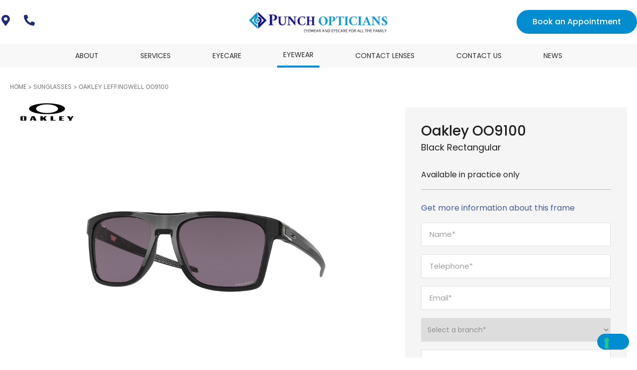

--- FILE ---
content_type: text/html; charset=UTF-8
request_url: https://punchopticians.co.uk/product/oakley-leffingwell-oo9100-black-ink-prizm-grey/
body_size: 28215
content:
<!DOCTYPE html>
<html lang="en-GB">
<head> <script type="text/javascript">
/* <![CDATA[ */
var gform;gform||(document.addEventListener("gform_main_scripts_loaded",function(){gform.scriptsLoaded=!0}),document.addEventListener("gform/theme/scripts_loaded",function(){gform.themeScriptsLoaded=!0}),window.addEventListener("DOMContentLoaded",function(){gform.domLoaded=!0}),gform={domLoaded:!1,scriptsLoaded:!1,themeScriptsLoaded:!1,isFormEditor:()=>"function"==typeof InitializeEditor,callIfLoaded:function(o){return!(!gform.domLoaded||!gform.scriptsLoaded||!gform.themeScriptsLoaded&&!gform.isFormEditor()||(gform.isFormEditor()&&console.warn("The use of gform.initializeOnLoaded() is deprecated in the form editor context and will be removed in Gravity Forms 3.1."),o(),0))},initializeOnLoaded:function(o){gform.callIfLoaded(o)||(document.addEventListener("gform_main_scripts_loaded",()=>{gform.scriptsLoaded=!0,gform.callIfLoaded(o)}),document.addEventListener("gform/theme/scripts_loaded",()=>{gform.themeScriptsLoaded=!0,gform.callIfLoaded(o)}),window.addEventListener("DOMContentLoaded",()=>{gform.domLoaded=!0,gform.callIfLoaded(o)}))},hooks:{action:{},filter:{}},addAction:function(o,r,e,t){gform.addHook("action",o,r,e,t)},addFilter:function(o,r,e,t){gform.addHook("filter",o,r,e,t)},doAction:function(o){gform.doHook("action",o,arguments)},applyFilters:function(o){return gform.doHook("filter",o,arguments)},removeAction:function(o,r){gform.removeHook("action",o,r)},removeFilter:function(o,r,e){gform.removeHook("filter",o,r,e)},addHook:function(o,r,e,t,n){null==gform.hooks[o][r]&&(gform.hooks[o][r]=[]);var d=gform.hooks[o][r];null==n&&(n=r+"_"+d.length),gform.hooks[o][r].push({tag:n,callable:e,priority:t=null==t?10:t})},doHook:function(r,o,e){var t;if(e=Array.prototype.slice.call(e,1),null!=gform.hooks[r][o]&&((o=gform.hooks[r][o]).sort(function(o,r){return o.priority-r.priority}),o.forEach(function(o){"function"!=typeof(t=o.callable)&&(t=window[t]),"action"==r?t.apply(null,e):e[0]=t.apply(null,e)})),"filter"==r)return e[0]},removeHook:function(o,r,t,n){var e;null!=gform.hooks[o][r]&&(e=(e=gform.hooks[o][r]).filter(function(o,r,e){return!!(null!=n&&n!=o.tag||null!=t&&t!=o.priority)}),gform.hooks[o][r]=e)}});
/* ]]> */
</script>

	<meta charset="UTF-8">
	<meta name="viewport" content="width=device-width, initial-scale=1.0, viewport-fit=cover" />			<title>
			Oakley Leffingwell OO9100 - Punch Opticians		</title>
		<meta name='robots' content='index, follow, max-image-preview:large, max-snippet:-1, max-video-preview:-1' />
	<style>img:is([sizes="auto" i], [sizes^="auto," i]) { contain-intrinsic-size: 3000px 1500px }</style>
	
            <script data-no-defer="1" data-ezscrex="false" data-cfasync="false" data-pagespeed-no-defer data-cookieconsent="ignore">
                var ctPublicFunctions = {"_ajax_nonce":"273fa78ece","_rest_nonce":"38369d0bf3","_ajax_url":"\/wp-admin\/admin-ajax.php","_rest_url":"https:\/\/punchopticians.co.uk\/wp-json\/","data__cookies_type":"none","data__ajax_type":"rest","data__bot_detector_enabled":"1","data__frontend_data_log_enabled":1,"cookiePrefix":"","wprocket_detected":false,"host_url":"punchopticians.co.uk","text__ee_click_to_select":"Click to select the whole data","text__ee_original_email":"The original one is","text__ee_got_it":"Got it","text__ee_blocked":"Blocked","text__ee_cannot_connect":"Cannot connect","text__ee_cannot_decode":"Can not decode email. Unknown reason","text__ee_email_decoder":"CleanTalk email decoder","text__ee_wait_for_decoding":"The magic is on the way, please wait for a few seconds!","text__ee_decoding_process":"Decoding the contact data, let us a few seconds to finish."}
            </script>
        
            <script data-no-defer="1" data-ezscrex="false" data-cfasync="false" data-pagespeed-no-defer data-cookieconsent="ignore">
                var ctPublic = {"_ajax_nonce":"273fa78ece","settings__forms__check_internal":"0","settings__forms__check_external":"0","settings__forms__force_protection":0,"settings__forms__search_test":"1","settings__data__bot_detector_enabled":"1","settings__sfw__anti_crawler":0,"blog_home":"https:\/\/punchopticians.co.uk\/","pixel__setting":"3","pixel__enabled":false,"pixel__url":null,"data__email_check_before_post":"1","data__email_check_exist_post":0,"data__cookies_type":"none","data__key_is_ok":true,"data__visible_fields_required":true,"wl_brandname":"Anti-Spam by CleanTalk","wl_brandname_short":"CleanTalk","ct_checkjs_key":2077045351,"emailEncoderPassKey":"8f786ae1744bac75ef40dcb47e820080","bot_detector_forms_excluded":"W10=","advancedCacheExists":false,"varnishCacheExists":false,"wc_ajax_add_to_cart":false}
            </script>
        
	<!-- This site is optimized with the Yoast SEO plugin v25.2 - https://yoast.com/wordpress/plugins/seo/ -->
	<link rel="canonical" href="https://punchopticians.co.uk/product/oakley-leffingwell-oo9100-black-ink-prizm-grey/" />
	<meta property="og:locale" content="en_GB" />
	<meta property="og:type" content="article" />
	<meta property="og:title" content="Oakley Leffingwell OO9100 - Punch Opticians" />
	<meta property="og:description" content="Punch Opticians are pleased to partner with Oakley eyewear. This Leffingwell OO9100 men&#8217;s frame expertly crafted from plastic is available in black ink (prizm grey). If you have any questions about Oakley frames, please get in touch with our highly skilled, knowledgeable team who will be happy to help." />
	<meta property="og:url" content="https://punchopticians.co.uk/product/oakley-leffingwell-oo9100-black-ink-prizm-grey/" />
	<meta property="og:site_name" content="Punch Opticians" />
	<meta property="article:publisher" content="https://www.facebook.com/PunchOptom/" />
	<meta property="article:modified_time" content="2025-11-19T02:20:12+00:00" />
	<meta property="og:image" content="https://punchopticians.co.uk/wp-content/uploads/2023/09/punch-logo.png" />
	<meta property="og:image:width" content="601" />
	<meta property="og:image:height" content="94" />
	<meta property="og:image:type" content="image/png" />
	<meta name="twitter:card" content="summary_large_image" />
	<meta name="twitter:site" content="@PunchOptom" />
	<script type="application/ld+json" class="yoast-schema-graph">{"@context":"https://schema.org","@graph":[{"@type":"WebPage","@id":"https://punchopticians.co.uk/product/oakley-leffingwell-oo9100-black-ink-prizm-grey/","url":"https://punchopticians.co.uk/product/oakley-leffingwell-oo9100-black-ink-prizm-grey/","name":"Oakley Leffingwell OO9100 - Punch Opticians","isPartOf":{"@id":"https://punchopticians.co.uk/#website"},"primaryImageOfPage":{"@id":"https://punchopticians.co.uk/product/oakley-leffingwell-oo9100-black-ink-prizm-grey/#primaryimage"},"image":{"@id":"https://punchopticians.co.uk/product/oakley-leffingwell-oo9100-black-ink-prizm-grey/#primaryimage"},"thumbnailUrl":"https://atttpgdeen.cloudimg.io/cdn/n/n/_v1Product_/oakley/oakley_0oo9100_910001_black_ink.jpg","datePublished":"2025-11-19T02:18:31+00:00","dateModified":"2025-11-19T02:20:12+00:00","breadcrumb":{"@id":"https://punchopticians.co.uk/product/oakley-leffingwell-oo9100-black-ink-prizm-grey/#breadcrumb"},"inLanguage":"en-GB","potentialAction":[{"@type":"ReadAction","target":["https://punchopticians.co.uk/product/oakley-leffingwell-oo9100-black-ink-prizm-grey/"]}]},{"@type":"ImageObject","inLanguage":"en-GB","@id":"https://punchopticians.co.uk/product/oakley-leffingwell-oo9100-black-ink-prizm-grey/#primaryimage","url":"https://atttpgdeen.cloudimg.io/cdn/n/n/_v1Product_/oakley/oakley_0oo9100_910001_black_ink.jpg","contentUrl":"https://atttpgdeen.cloudimg.io/cdn/n/n/_v1Product_/oakley/oakley_0oo9100_910001_black_ink.jpg"},{"@type":"BreadcrumbList","@id":"https://punchopticians.co.uk/product/oakley-leffingwell-oo9100-black-ink-prizm-grey/#breadcrumb","itemListElement":[{"@type":"ListItem","position":1,"name":"Home","item":"https://punchopticians.co.uk/"},{"@type":"ListItem","position":2,"name":"Products","item":"https://punchopticians.co.uk/catalogue/"},{"@type":"ListItem","position":3,"name":"Oakley Leffingwell OO9100"}]},{"@type":"WebSite","@id":"https://punchopticians.co.uk/#website","url":"https://punchopticians.co.uk/","name":"Punch Opticians","description":"Friendly Independent Opticians","publisher":{"@id":"https://punchopticians.co.uk/#organization"},"alternateName":"Punch Opticians","potentialAction":[{"@type":"SearchAction","target":{"@type":"EntryPoint","urlTemplate":"https://punchopticians.co.uk/?s={search_term_string}"},"query-input":{"@type":"PropertyValueSpecification","valueRequired":true,"valueName":"search_term_string"}}],"inLanguage":"en-GB"},{"@type":"Organization","@id":"https://punchopticians.co.uk/#organization","name":"Punch Opticians","alternateName":"Punch Opticians","url":"https://punchopticians.co.uk/","logo":{"@type":"ImageObject","inLanguage":"en-GB","@id":"https://punchopticians.co.uk/#/schema/logo/image/","url":"https://punchopticians.co.uk/wp-content/uploads/2023/09/punch-logo-1.png","contentUrl":"https://punchopticians.co.uk/wp-content/uploads/2023/09/punch-logo-1.png","width":601,"height":94,"caption":"Punch Opticians"},"image":{"@id":"https://punchopticians.co.uk/#/schema/logo/image/"},"sameAs":["https://www.facebook.com/PunchOptom/","https://x.com/PunchOptom"]}]}</script>
	<!-- / Yoast SEO plugin. -->


<link rel='dns-prefetch' href='//punchopticians.co.uk' />
<link rel='dns-prefetch' href='//moderate.cleantalk.org' />
<script type="text/javascript">
/* <![CDATA[ */
window._wpemojiSettings = {"baseUrl":"https:\/\/s.w.org\/images\/core\/emoji\/16.0.1\/72x72\/","ext":".png","svgUrl":"https:\/\/s.w.org\/images\/core\/emoji\/16.0.1\/svg\/","svgExt":".svg","source":{"concatemoji":"https:\/\/punchopticians.co.uk\/wp-includes\/js\/wp-emoji-release.min.js?ver=6.8.3"}};
/*! This file is auto-generated */
!function(s,n){var o,i,e;function c(e){try{var t={supportTests:e,timestamp:(new Date).valueOf()};sessionStorage.setItem(o,JSON.stringify(t))}catch(e){}}function p(e,t,n){e.clearRect(0,0,e.canvas.width,e.canvas.height),e.fillText(t,0,0);var t=new Uint32Array(e.getImageData(0,0,e.canvas.width,e.canvas.height).data),a=(e.clearRect(0,0,e.canvas.width,e.canvas.height),e.fillText(n,0,0),new Uint32Array(e.getImageData(0,0,e.canvas.width,e.canvas.height).data));return t.every(function(e,t){return e===a[t]})}function u(e,t){e.clearRect(0,0,e.canvas.width,e.canvas.height),e.fillText(t,0,0);for(var n=e.getImageData(16,16,1,1),a=0;a<n.data.length;a++)if(0!==n.data[a])return!1;return!0}function f(e,t,n,a){switch(t){case"flag":return n(e,"\ud83c\udff3\ufe0f\u200d\u26a7\ufe0f","\ud83c\udff3\ufe0f\u200b\u26a7\ufe0f")?!1:!n(e,"\ud83c\udde8\ud83c\uddf6","\ud83c\udde8\u200b\ud83c\uddf6")&&!n(e,"\ud83c\udff4\udb40\udc67\udb40\udc62\udb40\udc65\udb40\udc6e\udb40\udc67\udb40\udc7f","\ud83c\udff4\u200b\udb40\udc67\u200b\udb40\udc62\u200b\udb40\udc65\u200b\udb40\udc6e\u200b\udb40\udc67\u200b\udb40\udc7f");case"emoji":return!a(e,"\ud83e\udedf")}return!1}function g(e,t,n,a){var r="undefined"!=typeof WorkerGlobalScope&&self instanceof WorkerGlobalScope?new OffscreenCanvas(300,150):s.createElement("canvas"),o=r.getContext("2d",{willReadFrequently:!0}),i=(o.textBaseline="top",o.font="600 32px Arial",{});return e.forEach(function(e){i[e]=t(o,e,n,a)}),i}function t(e){var t=s.createElement("script");t.src=e,t.defer=!0,s.head.appendChild(t)}"undefined"!=typeof Promise&&(o="wpEmojiSettingsSupports",i=["flag","emoji"],n.supports={everything:!0,everythingExceptFlag:!0},e=new Promise(function(e){s.addEventListener("DOMContentLoaded",e,{once:!0})}),new Promise(function(t){var n=function(){try{var e=JSON.parse(sessionStorage.getItem(o));if("object"==typeof e&&"number"==typeof e.timestamp&&(new Date).valueOf()<e.timestamp+604800&&"object"==typeof e.supportTests)return e.supportTests}catch(e){}return null}();if(!n){if("undefined"!=typeof Worker&&"undefined"!=typeof OffscreenCanvas&&"undefined"!=typeof URL&&URL.createObjectURL&&"undefined"!=typeof Blob)try{var e="postMessage("+g.toString()+"("+[JSON.stringify(i),f.toString(),p.toString(),u.toString()].join(",")+"));",a=new Blob([e],{type:"text/javascript"}),r=new Worker(URL.createObjectURL(a),{name:"wpTestEmojiSupports"});return void(r.onmessage=function(e){c(n=e.data),r.terminate(),t(n)})}catch(e){}c(n=g(i,f,p,u))}t(n)}).then(function(e){for(var t in e)n.supports[t]=e[t],n.supports.everything=n.supports.everything&&n.supports[t],"flag"!==t&&(n.supports.everythingExceptFlag=n.supports.everythingExceptFlag&&n.supports[t]);n.supports.everythingExceptFlag=n.supports.everythingExceptFlag&&!n.supports.flag,n.DOMReady=!1,n.readyCallback=function(){n.DOMReady=!0}}).then(function(){return e}).then(function(){var e;n.supports.everything||(n.readyCallback(),(e=n.source||{}).concatemoji?t(e.concatemoji):e.wpemoji&&e.twemoji&&(t(e.twemoji),t(e.wpemoji)))}))}((window,document),window._wpemojiSettings);
/* ]]> */
</script>
<link rel='stylesheet' id='slider-css' href='https://punchopticians.co.uk/wp-content/plugins/opticommerce-elementor-custom-functions//assets/css/slick.css?ver=1.1' async onload='' type='text/css' media='all' />
<style id='wp-emoji-styles-inline-css' type='text/css'>

	img.wp-smiley, img.emoji {
		display: inline !important;
		border: none !important;
		box-shadow: none !important;
		height: 1em !important;
		width: 1em !important;
		margin: 0 0.07em !important;
		vertical-align: -0.1em !important;
		background: none !important;
		padding: 0 !important;
	}
</style>
<link rel='stylesheet' id='wp-block-library-css' href='https://punchopticians.co.uk/wp-includes/css/dist/block-library/style.min.css?ver=6.8.3' async onload='' type='text/css' media='all' />
<style id='classic-theme-styles-inline-css' type='text/css'>
/*! This file is auto-generated */
.wp-block-button__link{color:#fff;background-color:#32373c;border-radius:9999px;box-shadow:none;text-decoration:none;padding:calc(.667em + 2px) calc(1.333em + 2px);font-size:1.125em}.wp-block-file__button{background:#32373c;color:#fff;text-decoration:none}
</style>
<style id='global-styles-inline-css' type='text/css'>
:root{--wp--preset--aspect-ratio--square: 1;--wp--preset--aspect-ratio--4-3: 4/3;--wp--preset--aspect-ratio--3-4: 3/4;--wp--preset--aspect-ratio--3-2: 3/2;--wp--preset--aspect-ratio--2-3: 2/3;--wp--preset--aspect-ratio--16-9: 16/9;--wp--preset--aspect-ratio--9-16: 9/16;--wp--preset--color--black: #000000;--wp--preset--color--cyan-bluish-gray: #abb8c3;--wp--preset--color--white: #ffffff;--wp--preset--color--pale-pink: #f78da7;--wp--preset--color--vivid-red: #cf2e2e;--wp--preset--color--luminous-vivid-orange: #ff6900;--wp--preset--color--luminous-vivid-amber: #fcb900;--wp--preset--color--light-green-cyan: #7bdcb5;--wp--preset--color--vivid-green-cyan: #00d084;--wp--preset--color--pale-cyan-blue: #8ed1fc;--wp--preset--color--vivid-cyan-blue: #0693e3;--wp--preset--color--vivid-purple: #9b51e0;--wp--preset--gradient--vivid-cyan-blue-to-vivid-purple: linear-gradient(135deg,rgba(6,147,227,1) 0%,rgb(155,81,224) 100%);--wp--preset--gradient--light-green-cyan-to-vivid-green-cyan: linear-gradient(135deg,rgb(122,220,180) 0%,rgb(0,208,130) 100%);--wp--preset--gradient--luminous-vivid-amber-to-luminous-vivid-orange: linear-gradient(135deg,rgba(252,185,0,1) 0%,rgba(255,105,0,1) 100%);--wp--preset--gradient--luminous-vivid-orange-to-vivid-red: linear-gradient(135deg,rgba(255,105,0,1) 0%,rgb(207,46,46) 100%);--wp--preset--gradient--very-light-gray-to-cyan-bluish-gray: linear-gradient(135deg,rgb(238,238,238) 0%,rgb(169,184,195) 100%);--wp--preset--gradient--cool-to-warm-spectrum: linear-gradient(135deg,rgb(74,234,220) 0%,rgb(151,120,209) 20%,rgb(207,42,186) 40%,rgb(238,44,130) 60%,rgb(251,105,98) 80%,rgb(254,248,76) 100%);--wp--preset--gradient--blush-light-purple: linear-gradient(135deg,rgb(255,206,236) 0%,rgb(152,150,240) 100%);--wp--preset--gradient--blush-bordeaux: linear-gradient(135deg,rgb(254,205,165) 0%,rgb(254,45,45) 50%,rgb(107,0,62) 100%);--wp--preset--gradient--luminous-dusk: linear-gradient(135deg,rgb(255,203,112) 0%,rgb(199,81,192) 50%,rgb(65,88,208) 100%);--wp--preset--gradient--pale-ocean: linear-gradient(135deg,rgb(255,245,203) 0%,rgb(182,227,212) 50%,rgb(51,167,181) 100%);--wp--preset--gradient--electric-grass: linear-gradient(135deg,rgb(202,248,128) 0%,rgb(113,206,126) 100%);--wp--preset--gradient--midnight: linear-gradient(135deg,rgb(2,3,129) 0%,rgb(40,116,252) 100%);--wp--preset--font-size--small: 13px;--wp--preset--font-size--medium: 20px;--wp--preset--font-size--large: 36px;--wp--preset--font-size--x-large: 42px;--wp--preset--spacing--20: 0.44rem;--wp--preset--spacing--30: 0.67rem;--wp--preset--spacing--40: 1rem;--wp--preset--spacing--50: 1.5rem;--wp--preset--spacing--60: 2.25rem;--wp--preset--spacing--70: 3.38rem;--wp--preset--spacing--80: 5.06rem;--wp--preset--shadow--natural: 6px 6px 9px rgba(0, 0, 0, 0.2);--wp--preset--shadow--deep: 12px 12px 50px rgba(0, 0, 0, 0.4);--wp--preset--shadow--sharp: 6px 6px 0px rgba(0, 0, 0, 0.2);--wp--preset--shadow--outlined: 6px 6px 0px -3px rgba(255, 255, 255, 1), 6px 6px rgba(0, 0, 0, 1);--wp--preset--shadow--crisp: 6px 6px 0px rgba(0, 0, 0, 1);}:where(.is-layout-flex){gap: 0.5em;}:where(.is-layout-grid){gap: 0.5em;}body .is-layout-flex{display: flex;}.is-layout-flex{flex-wrap: wrap;align-items: center;}.is-layout-flex > :is(*, div){margin: 0;}body .is-layout-grid{display: grid;}.is-layout-grid > :is(*, div){margin: 0;}:where(.wp-block-columns.is-layout-flex){gap: 2em;}:where(.wp-block-columns.is-layout-grid){gap: 2em;}:where(.wp-block-post-template.is-layout-flex){gap: 1.25em;}:where(.wp-block-post-template.is-layout-grid){gap: 1.25em;}.has-black-color{color: var(--wp--preset--color--black) !important;}.has-cyan-bluish-gray-color{color: var(--wp--preset--color--cyan-bluish-gray) !important;}.has-white-color{color: var(--wp--preset--color--white) !important;}.has-pale-pink-color{color: var(--wp--preset--color--pale-pink) !important;}.has-vivid-red-color{color: var(--wp--preset--color--vivid-red) !important;}.has-luminous-vivid-orange-color{color: var(--wp--preset--color--luminous-vivid-orange) !important;}.has-luminous-vivid-amber-color{color: var(--wp--preset--color--luminous-vivid-amber) !important;}.has-light-green-cyan-color{color: var(--wp--preset--color--light-green-cyan) !important;}.has-vivid-green-cyan-color{color: var(--wp--preset--color--vivid-green-cyan) !important;}.has-pale-cyan-blue-color{color: var(--wp--preset--color--pale-cyan-blue) !important;}.has-vivid-cyan-blue-color{color: var(--wp--preset--color--vivid-cyan-blue) !important;}.has-vivid-purple-color{color: var(--wp--preset--color--vivid-purple) !important;}.has-black-background-color{background-color: var(--wp--preset--color--black) !important;}.has-cyan-bluish-gray-background-color{background-color: var(--wp--preset--color--cyan-bluish-gray) !important;}.has-white-background-color{background-color: var(--wp--preset--color--white) !important;}.has-pale-pink-background-color{background-color: var(--wp--preset--color--pale-pink) !important;}.has-vivid-red-background-color{background-color: var(--wp--preset--color--vivid-red) !important;}.has-luminous-vivid-orange-background-color{background-color: var(--wp--preset--color--luminous-vivid-orange) !important;}.has-luminous-vivid-amber-background-color{background-color: var(--wp--preset--color--luminous-vivid-amber) !important;}.has-light-green-cyan-background-color{background-color: var(--wp--preset--color--light-green-cyan) !important;}.has-vivid-green-cyan-background-color{background-color: var(--wp--preset--color--vivid-green-cyan) !important;}.has-pale-cyan-blue-background-color{background-color: var(--wp--preset--color--pale-cyan-blue) !important;}.has-vivid-cyan-blue-background-color{background-color: var(--wp--preset--color--vivid-cyan-blue) !important;}.has-vivid-purple-background-color{background-color: var(--wp--preset--color--vivid-purple) !important;}.has-black-border-color{border-color: var(--wp--preset--color--black) !important;}.has-cyan-bluish-gray-border-color{border-color: var(--wp--preset--color--cyan-bluish-gray) !important;}.has-white-border-color{border-color: var(--wp--preset--color--white) !important;}.has-pale-pink-border-color{border-color: var(--wp--preset--color--pale-pink) !important;}.has-vivid-red-border-color{border-color: var(--wp--preset--color--vivid-red) !important;}.has-luminous-vivid-orange-border-color{border-color: var(--wp--preset--color--luminous-vivid-orange) !important;}.has-luminous-vivid-amber-border-color{border-color: var(--wp--preset--color--luminous-vivid-amber) !important;}.has-light-green-cyan-border-color{border-color: var(--wp--preset--color--light-green-cyan) !important;}.has-vivid-green-cyan-border-color{border-color: var(--wp--preset--color--vivid-green-cyan) !important;}.has-pale-cyan-blue-border-color{border-color: var(--wp--preset--color--pale-cyan-blue) !important;}.has-vivid-cyan-blue-border-color{border-color: var(--wp--preset--color--vivid-cyan-blue) !important;}.has-vivid-purple-border-color{border-color: var(--wp--preset--color--vivid-purple) !important;}.has-vivid-cyan-blue-to-vivid-purple-gradient-background{background: var(--wp--preset--gradient--vivid-cyan-blue-to-vivid-purple) !important;}.has-light-green-cyan-to-vivid-green-cyan-gradient-background{background: var(--wp--preset--gradient--light-green-cyan-to-vivid-green-cyan) !important;}.has-luminous-vivid-amber-to-luminous-vivid-orange-gradient-background{background: var(--wp--preset--gradient--luminous-vivid-amber-to-luminous-vivid-orange) !important;}.has-luminous-vivid-orange-to-vivid-red-gradient-background{background: var(--wp--preset--gradient--luminous-vivid-orange-to-vivid-red) !important;}.has-very-light-gray-to-cyan-bluish-gray-gradient-background{background: var(--wp--preset--gradient--very-light-gray-to-cyan-bluish-gray) !important;}.has-cool-to-warm-spectrum-gradient-background{background: var(--wp--preset--gradient--cool-to-warm-spectrum) !important;}.has-blush-light-purple-gradient-background{background: var(--wp--preset--gradient--blush-light-purple) !important;}.has-blush-bordeaux-gradient-background{background: var(--wp--preset--gradient--blush-bordeaux) !important;}.has-luminous-dusk-gradient-background{background: var(--wp--preset--gradient--luminous-dusk) !important;}.has-pale-ocean-gradient-background{background: var(--wp--preset--gradient--pale-ocean) !important;}.has-electric-grass-gradient-background{background: var(--wp--preset--gradient--electric-grass) !important;}.has-midnight-gradient-background{background: var(--wp--preset--gradient--midnight) !important;}.has-small-font-size{font-size: var(--wp--preset--font-size--small) !important;}.has-medium-font-size{font-size: var(--wp--preset--font-size--medium) !important;}.has-large-font-size{font-size: var(--wp--preset--font-size--large) !important;}.has-x-large-font-size{font-size: var(--wp--preset--font-size--x-large) !important;}
:where(.wp-block-post-template.is-layout-flex){gap: 1.25em;}:where(.wp-block-post-template.is-layout-grid){gap: 1.25em;}
:where(.wp-block-columns.is-layout-flex){gap: 2em;}:where(.wp-block-columns.is-layout-grid){gap: 2em;}
:root :where(.wp-block-pullquote){font-size: 1.5em;line-height: 1.6;}
</style>
<link rel='stylesheet' id='cleantalk-public-css-css' href='https://punchopticians.co.uk/wp-content/plugins/cleantalk-spam-protect/css/cleantalk-public.min.css?ver=6.56_1769209478' async onload='' type='text/css' media='all' />
<link rel='stylesheet' id='cleantalk-email-decoder-css-css' href='https://punchopticians.co.uk/wp-content/plugins/cleantalk-spam-protect/css/cleantalk-email-decoder.min.css?ver=6.56_1769209478' async onload='' type='text/css' media='all' />
<link rel='stylesheet' id='standard-branch-css' href='https://punchopticians.co.uk/wp-content/plugins/opticommerce-custom-functions//assets/css/standard.css' async onload='' type='text/css' media='all' />
<link rel='stylesheet' id='woocommerce-layout-css' href='https://punchopticians.co.uk/wp-content/plugins/woocommerce/assets/css/woocommerce-layout.css?ver=10.4.3' async onload='' type='text/css' media='all' />
<link rel='stylesheet' id='woocommerce-smallscreen-css' href='https://punchopticians.co.uk/wp-content/plugins/woocommerce/assets/css/woocommerce-smallscreen.css?ver=10.4.3' async onload='' type='text/css' media='only screen and (max-width: 768px)' />
<link rel='stylesheet' id='woocommerce-general-css' href='https://punchopticians.co.uk/wp-content/plugins/woocommerce/assets/css/woocommerce.css?ver=10.4.3' async onload='' type='text/css' media='all' />
<style id='woocommerce-inline-inline-css' type='text/css'>
.woocommerce form .form-row .required { visibility: visible; }
</style>
<link rel='stylesheet' id='elementor-frontend-css' href='https://punchopticians.co.uk/wp-content/uploads/elementor/css/custom-frontend.min.css?ver=1766991046' async onload='' type='text/css' media='all' />
<link rel='stylesheet' id='widget-image-css' href='https://punchopticians.co.uk/wp-content/plugins/elementor/assets/css/widget-image.min.css?ver=3.34.0' async onload='' type='text/css' media='all' />
<link rel='stylesheet' id='widget-nav-menu-css' href='https://punchopticians.co.uk/wp-content/uploads/elementor/css/custom-pro-widget-nav-menu.min.css?ver=1766991047' async onload='' type='text/css' media='all' />
<link rel='stylesheet' id='widget-social-icons-css' href='https://punchopticians.co.uk/wp-content/plugins/elementor/assets/css/widget-social-icons.min.css?ver=3.34.0' async onload='' type='text/css' media='all' />
<link rel='stylesheet' id='e-apple-webkit-css' href='https://punchopticians.co.uk/wp-content/uploads/elementor/css/custom-apple-webkit.min.css?ver=1766991046' async onload='' type='text/css' media='all' />
<link rel='stylesheet' id='widget-heading-css' href='https://punchopticians.co.uk/wp-content/plugins/elementor/assets/css/widget-heading.min.css?ver=3.34.0' async onload='' type='text/css' media='all' />
<link rel='stylesheet' id='eael-general-css' href='https://punchopticians.co.uk/wp-content/plugins/essential-addons-for-elementor-lite/assets/front-end/css/view/general.min.css?ver=6.5.4' async onload='' type='text/css' media='all' />
<link rel='stylesheet' id='eael-18340-css' href='https://punchopticians.co.uk/wp-content/uploads/essential-addons-elementor/eael-18340.css?ver=1763518812' async onload='' type='text/css' media='all' />
<link rel='stylesheet' id='gravity_forms_theme_reset-css' href='https://punchopticians.co.uk/wp-content/plugins/gravityforms/assets/css/dist/gravity-forms-theme-reset.min.css?ver=2.9.24' async onload='' type='text/css' media='all' />
<link rel='stylesheet' id='gravity_forms_theme_foundation-css' href='https://punchopticians.co.uk/wp-content/plugins/gravityforms/assets/css/dist/gravity-forms-theme-foundation.min.css?ver=2.9.24' async onload='' type='text/css' media='all' />
<link rel='stylesheet' id='gravity_forms_theme_framework-css' href='https://punchopticians.co.uk/wp-content/plugins/gravityforms/assets/css/dist/gravity-forms-theme-framework.min.css?ver=2.9.24' async onload='' type='text/css' media='all' />
<link rel='stylesheet' id='widget-image-box-css' href='https://punchopticians.co.uk/wp-content/uploads/elementor/css/custom-widget-image-box.min.css?ver=1766991046' async onload='' type='text/css' media='all' />
<link rel='stylesheet' id='widget-woocommerce-product-additional-information-css' href='https://punchopticians.co.uk/wp-content/plugins/elementor-pro/assets/css/widget-woocommerce-product-additional-information.min.css?ver=3.30.1' async onload='' type='text/css' media='all' />
<link rel='stylesheet' id='elementor-icons-css' href='https://punchopticians.co.uk/wp-content/plugins/elementor/assets/lib/eicons/css/elementor-icons.min.css?ver=5.45.0' async onload='' type='text/css' media='all' />
<style id='elementor-icons-inline-css' type='text/css'>

		.elementor-add-new-section .elementor-add-templately-promo-button{
            background-color: #5d4fff !important;
            background-image: url(https://punchopticians.co.uk/wp-content/plugins/essential-addons-for-elementor-lite/assets/admin/images/templately/logo-icon.svg);
            background-repeat: no-repeat;
            background-position: center center;
            position: relative;
        }
        
		.elementor-add-new-section .elementor-add-templately-promo-button > i{
            height: 12px;
        }
        
        body .elementor-add-new-section .elementor-add-section-area-button {
            margin-left: 0;
        }

		.elementor-add-new-section .elementor-add-templately-promo-button{
            background-color: #5d4fff !important;
            background-image: url(https://punchopticians.co.uk/wp-content/plugins/essential-addons-for-elementor-lite/assets/admin/images/templately/logo-icon.svg);
            background-repeat: no-repeat;
            background-position: center center;
            position: relative;
        }
        
		.elementor-add-new-section .elementor-add-templately-promo-button > i{
            height: 12px;
        }
        
        body .elementor-add-new-section .elementor-add-section-area-button {
            margin-left: 0;
        }
</style>
<link rel='stylesheet' id='elementor-post-25421-css' href='https://punchopticians.co.uk/wp-content/uploads/elementor/css/post-25421.css?ver=1766991041' async onload='' type='text/css' media='all' />
<link rel='stylesheet' id='font-awesome-5-all-css' href='https://punchopticians.co.uk/wp-content/plugins/elementor/assets/lib/font-awesome/css/all.min.css?ver=3.34.0' async onload='' type='text/css' media='all' />
<link rel='stylesheet' id='font-awesome-4-shim-css' href='https://punchopticians.co.uk/wp-content/plugins/elementor/assets/lib/font-awesome/css/v4-shims.min.css?ver=3.34.0' async onload='' type='text/css' media='all' />
<link rel='stylesheet' id='elementor-post-3589-css' href='https://punchopticians.co.uk/wp-content/uploads/elementor/css/post-3589.css?ver=1766991041' async onload='' type='text/css' media='all' />
<link rel='stylesheet' id='elementor-post-17085-css' href='https://punchopticians.co.uk/wp-content/uploads/elementor/css/post-17085.css?ver=1766991041' async onload='' type='text/css' media='all' />
<link rel='stylesheet' id='elementor-post-18340-css' href='https://punchopticians.co.uk/wp-content/uploads/elementor/css/post-18340.css?ver=1766991041' async onload='' type='text/css' media='all' />
<link rel='stylesheet' id='ekit-widget-styles-css' href='https://punchopticians.co.uk/wp-content/plugins/elementskit-lite/widgets/init/assets/css/widget-styles.css?ver=3.5.4' async onload='' type='text/css' media='all' />
<link rel='stylesheet' id='ekit-widget-styles-pro-css' href='https://punchopticians.co.uk/wp-content/plugins/elementskit/widgets/init/assets/css/widget-styles-pro.css?ver=3.8.9' async onload='' type='text/css' media='all' />
<link rel='stylesheet' id='ekit-responsive-css' href='https://punchopticians.co.uk/wp-content/plugins/elementskit-lite/widgets/init/assets/css/responsive.css?ver=3.5.4' async onload='' type='text/css' media='all' />
<link rel='stylesheet' id='elementor-gf-local-playfairdisplay-css' href='https://punchopticians.co.uk/wp-content/uploads/elementor/google-fonts/css/playfairdisplay.css?ver=1748349091' async onload='' type='text/css' media='all' />
<link rel='stylesheet' id='elementor-gf-local-poppins-css' href='https://punchopticians.co.uk/wp-content/uploads/elementor/google-fonts/css/poppins.css?ver=1748349059' async onload='' type='text/css' media='all' />
<link rel='stylesheet' id='elementor-gf-local-inter-css' href='https://punchopticians.co.uk/wp-content/uploads/elementor/google-fonts/css/inter.css?ver=1748349071' async onload='' type='text/css' media='all' />
<link rel='stylesheet' id='elementor-icons-shared-0-css' href='https://punchopticians.co.uk/wp-content/plugins/elementor/assets/lib/font-awesome/css/fontawesome.min.css?ver=5.15.3' async onload='' type='text/css' media='all' />
<link rel='stylesheet' id='elementor-icons-fa-solid-css' href='https://punchopticians.co.uk/wp-content/plugins/elementor/assets/lib/font-awesome/css/solid.min.css?ver=5.15.3' async onload='' type='text/css' media='all' />
<link rel='stylesheet' id='elementor-icons-ekiticons-css' href='https://punchopticians.co.uk/wp-content/plugins/elementskit-lite/modules/elementskit-icon-pack/assets/css/ekiticons.css?ver=3.5.4' async onload='' type='text/css' media='all' />
<script type="text/javascript" src="https://punchopticians.co.uk/wp-includes/js/jquery/jquery.min.js?ver=3.7.1" id="jquery-core-js"></script>
<script type="text/javascript" src="https://punchopticians.co.uk/wp-includes/js/jquery/jquery-migrate.min.js?ver=3.4.1&#039; defer onload=&#039;" id="jquery-migrate-js"></script>
<script type="text/javascript" src="https://punchopticians.co.uk/wp-content/plugins/cleantalk-spam-protect/js/apbct-public-bundle.min.js?ver=6.56_1769209478&#039; defer onload=&#039;" id="apbct-public-bundle-js-js"></script>
<script type="text/javascript" src="https://moderate.cleantalk.org/ct-bot-detector-wrapper.js?ver=6.56&#039; defer onload=&#039;" id="ct_bot_detector-js" defer="defer" data-wp-strategy="defer"></script>
<script type="text/javascript" id="wc-single-product-js-extra">
/* <![CDATA[ */
var wc_single_product_params = {"i18n_required_rating_text":"Please select a rating","i18n_rating_options":["1 of 5 stars","2 of 5 stars","3 of 5 stars","4 of 5 stars","5 of 5 stars"],"i18n_product_gallery_trigger_text":"View full-screen image gallery","review_rating_required":"no","flexslider":{"rtl":false,"animation":"slide","smoothHeight":true,"directionNav":false,"controlNav":"thumbnails","slideshow":false,"animationSpeed":500,"animationLoop":false,"allowOneSlide":false},"zoom_enabled":"","zoom_options":[],"photoswipe_enabled":"","photoswipe_options":{"shareEl":false,"closeOnScroll":false,"history":false,"hideAnimationDuration":0,"showAnimationDuration":0},"flexslider_enabled":""};
/* ]]> */
</script>
<script type="text/javascript" src="https://punchopticians.co.uk/wp-content/plugins/woocommerce/assets/js/frontend/single-product.min.js?ver=10.4.3&#039; defer onload=&#039;" id="wc-single-product-js" defer="defer" data-wp-strategy="defer"></script>
<script type="text/javascript" src="https://punchopticians.co.uk/wp-content/plugins/woocommerce/assets/js/jquery-blockui/jquery.blockUI.min.js?ver=2.7.0-wc.10.4.3&#039; defer onload=&#039;" id="wc-jquery-blockui-js" defer="defer" data-wp-strategy="defer"></script>
<script type="text/javascript" src="https://punchopticians.co.uk/wp-content/plugins/woocommerce/assets/js/js-cookie/js.cookie.min.js?ver=2.1.4-wc.10.4.3&#039; defer onload=&#039;" id="wc-js-cookie-js" defer="defer" data-wp-strategy="defer"></script>
<script type="text/javascript" id="woocommerce-js-extra">
/* <![CDATA[ */
var woocommerce_params = {"ajax_url":"\/wp-admin\/admin-ajax.php","wc_ajax_url":"\/?wc-ajax=%%endpoint%%","i18n_password_show":"Show password","i18n_password_hide":"Hide password"};
/* ]]> */
</script>
<script type="text/javascript" src="https://punchopticians.co.uk/wp-content/plugins/woocommerce/assets/js/frontend/woocommerce.min.js?ver=10.4.3&#039; defer onload=&#039;" id="woocommerce-js" defer="defer" data-wp-strategy="defer"></script>
<script type="text/javascript" src="https://punchopticians.co.uk/wp-content/plugins/elementor/assets/lib/font-awesome/js/v4-shims.min.js?ver=3.34.0&#039; defer onload=&#039;" id="font-awesome-4-shim-js"></script>
<link rel="https://api.w.org/" href="https://punchopticians.co.uk/wp-json/" /><link rel="alternate" title="JSON" type="application/json" href="https://punchopticians.co.uk/wp-json/wp/v2/product/26627" /><link rel="EditURI" type="application/rsd+xml" title="RSD" href="https://punchopticians.co.uk/xmlrpc.php?rsd" />
<link rel='shortlink' href='https://punchopticians.co.uk/?p=26627' />
<link rel="alternate" title="oEmbed (JSON)" type="application/json+oembed" href="https://punchopticians.co.uk/wp-json/oembed/1.0/embed?url=https%3A%2F%2Fpunchopticians.co.uk%2Fproduct%2Foakley-leffingwell-oo9100-black-ink-prizm-grey%2F" />
<link rel="alternate" title="oEmbed (XML)" type="text/xml+oembed" href="https://punchopticians.co.uk/wp-json/oembed/1.0/embed?url=https%3A%2F%2Fpunchopticians.co.uk%2Fproduct%2Foakley-leffingwell-oo9100-black-ink-prizm-grey%2F&#038;format=xml" />
	<noscript><style>.woocommerce-product-gallery{ opacity: 1 !important; }</style></noscript>
	<meta name="generator" content="Elementor 3.34.0; settings: css_print_method-external, google_font-enabled, font_display-swap">
<!-- iubenda -->
<script type="text/javascript">
var _iub = _iub || [];
_iub.csConfiguration = {"askConsentAtCookiePolicyUpdate":true,"floatingPreferencesButtonDisplay":"bottom-right","lang":"en-GB","perPurposeConsent":true,"preferenceCookie":{"expireAfter":1},"siteId":3311685,"whitelabel":false,"cookiePolicyId":89976840,"banner":{"acceptButtonDisplay":true,"closeButtonDisplay":false,"customizeButtonDisplay":true,"explicitWithdrawal":true,"listPurposes":true,"position":"bottom","rejectButtonDisplay":true}};
</script>
<script type="text/javascript" src="https://cs.iubenda.com/autoblocking/3311685.js"></script>
<script type="text/javascript" src="//cdn.iubenda.com/cs/iubenda_cs.js" charset="UTF-8" async></script>
<!-- iubenda end -->

<!-- Google Tag Manager -->
<script>(function (w, d, s, l, i) {
        w[l] = w[l] || []; w[l].push({
            'gtm.start':
                new Date().getTime(), event: 'gtm.js'
        }); var f = d.getElementsByTagName(s)[0],
            j = d.createElement(s), dl = l !='dataLayer' ? '&l=' + l : ''; j.async = true; j.src =
                'https://www.googletagmanager.com/gtm.js?id=' + i + dl; f.parentNode.insertBefore(j, f);
    })(window, document, 'script', 'dataLayer', 'GTM-W6JXS8MM');</script>
<!-- End Google Tag Manager -->
<script type="text/javascript">var elementskit_module_parallax_url = "https://punchopticians.co.uk/wp-content/plugins/elementskit/modules/parallax/";</script>			<style>
				.e-con.e-parent:nth-of-type(n+4):not(.e-lazyloaded):not(.e-no-lazyload),
				.e-con.e-parent:nth-of-type(n+4):not(.e-lazyloaded):not(.e-no-lazyload) * {
					background-image: none !important;
				}
				@media screen and (max-height: 1024px) {
					.e-con.e-parent:nth-of-type(n+3):not(.e-lazyloaded):not(.e-no-lazyload),
					.e-con.e-parent:nth-of-type(n+3):not(.e-lazyloaded):not(.e-no-lazyload) * {
						background-image: none !important;
					}
				}
				@media screen and (max-height: 640px) {
					.e-con.e-parent:nth-of-type(n+2):not(.e-lazyloaded):not(.e-no-lazyload),
					.e-con.e-parent:nth-of-type(n+2):not(.e-lazyloaded):not(.e-no-lazyload) * {
						background-image: none !important;
					}
				}
			</style>
			<link rel="icon" href="https://punchopticians.co.uk/wp-content/uploads/2023/09/fav-icon.png" sizes="32x32" />
<link rel="icon" href="https://punchopticians.co.uk/wp-content/uploads/2023/09/fav-icon.png" sizes="192x192" />
<link rel="apple-touch-icon" href="https://punchopticians.co.uk/wp-content/uploads/2023/09/fav-icon.png" />
<meta name="msapplication-TileImage" content="https://punchopticians.co.uk/wp-content/uploads/2023/09/fav-icon.png" />
		<style type="text/css" id="wp-custom-css">
			body{
	margin:0px;
}
p{
	margin-top:0px !important;
}
.map-box a {
	color: #FFF !important;
}
.eael-accordion-content img {
	width: 100%;
}
a.iubenda-tp-btn.iubenda-cs-preferences-link {
    display: none !important;
}

.eael-ext-scroll-to-top-wrap .eael-ext-scroll-to-top-button {
	bottom: 65px !important;
}
.eael-ext-scroll-to-top-wrap .eael-ext-scroll-to-top-button {
	opacity: 1 !important;
}
		</style>
		</head>
<body class="wp-singular product-template-default single single-product postid-26627 wp-custom-logo wp-theme-occuco theme-occuco body-contact-us woocommerce woocommerce-page woocommerce-no-js elementor-default elementor-template-full-width elementor-kit-25421 elementor-page-18340">
<!-- Google Tag Manager (noscript) -->
<noscript><iframe src="https://www.googletagmanager.com/ns.html?id=GTM-W6JXS8MM"
height="0" width="0" style="display:none;visibility:hidden"></iframe></noscript>
<!-- End Google Tag Manager (noscript) -->
		<div data-elementor-type="header" data-elementor-id="3589" class="elementor elementor-3589 elementor-location-header" data-elementor-post-type="elementor_library">
					<section class="elementor-section elementor-top-section elementor-element elementor-element-a5abf13 elementor-section-height-min-height elementor-section-content-middle elementor-hidden-tablet elementor-hidden-mobile elementor-section-boxed elementor-section-height-default elementor-section-items-middle" data-id="a5abf13" data-element_type="section" data-settings="{&quot;ekit_has_onepagescroll_dot&quot;:&quot;yes&quot;}">
						<div class="elementor-container elementor-column-gap-default">
					<div class="elementor-column elementor-col-33 elementor-top-column elementor-element elementor-element-59b1ec2" data-id="59b1ec2" data-element_type="column">
			<div class="elementor-widget-wrap elementor-element-populated">
						<div class="elementor-element elementor-element-fd683a2 elementor-widget__width-auto elementor-view-default elementor-widget elementor-widget-icon" data-id="fd683a2" data-element_type="widget" data-settings="{&quot;ekit_we_effect_on&quot;:&quot;none&quot;}" data-widget_type="icon.default">
				<div class="elementor-widget-container">
							<div class="elementor-icon-wrapper">
			<a class="elementor-icon" href="/contact-us/#branches-contact">
			<i aria-hidden="true" class="fas fa-map-marker-alt"></i>			</a>
		</div>
						</div>
				</div>
				<div class="elementor-element elementor-element-aa5f7d9 elementor-widget__width-auto elementor-view-default elementor-widget elementor-widget-icon" data-id="aa5f7d9" data-element_type="widget" data-settings="{&quot;ekit_we_effect_on&quot;:&quot;none&quot;}" data-widget_type="icon.default">
				<div class="elementor-widget-container">
							<div class="elementor-icon-wrapper">
			<a class="elementor-icon" href="/contact-us/#branches-contact">
			<i aria-hidden="true" class="fas fa-phone-alt"></i>			</a>
		</div>
						</div>
				</div>
					</div>
		</div>
				<div class="elementor-column elementor-col-33 elementor-top-column elementor-element elementor-element-6a86db3" data-id="6a86db3" data-element_type="column">
			<div class="elementor-widget-wrap elementor-element-populated">
						<div class="elementor-element elementor-element-7f7c67e elementor-widget elementor-widget-theme-site-logo elementor-widget-image" data-id="7f7c67e" data-element_type="widget" data-settings="{&quot;ekit_we_effect_on&quot;:&quot;none&quot;}" data-widget_type="theme-site-logo.default">
				<div class="elementor-widget-container">
											<a href="https://punchopticians.co.uk">
			<img width="601" height="94" src="https://punchopticians.co.uk/wp-content/uploads/2023/09/punch-logo-1.png" class="attachment-full size-full wp-image-24896" alt="" srcset="https://punchopticians.co.uk/wp-content/uploads/2023/09/punch-logo-1.png 601w, https://punchopticians.co.uk/wp-content/uploads/2023/09/punch-logo-1-300x47.png 300w" sizes="(max-width: 601px) 100vw, 601px" />				</a>
											</div>
				</div>
					</div>
		</div>
				<div class="elementor-column elementor-col-33 elementor-top-column elementor-element elementor-element-af02814" data-id="af02814" data-element_type="column">
			<div class="elementor-widget-wrap elementor-element-populated">
						<div class="elementor-element elementor-element-932264b elementor-align-right elementor-widget elementor-widget-button" data-id="932264b" data-element_type="widget" data-settings="{&quot;ekit_we_effect_on&quot;:&quot;none&quot;}" data-widget_type="button.default">
				<div class="elementor-widget-container">
									<div class="elementor-button-wrapper">
					<a class="elementor-button elementor-button-link elementor-size-sm" href="/contact-us/">
						<span class="elementor-button-content-wrapper">
									<span class="elementor-button-text">Book an Appointment</span>
					</span>
					</a>
				</div>
								</div>
				</div>
					</div>
		</div>
					</div>
		</section>
				<section class="elementor-section elementor-top-section elementor-element elementor-element-b382bda elementor-section-height-min-height elementor-hidden-tablet elementor-hidden-mobile main-menu elementor-section-boxed elementor-section-height-default elementor-section-items-middle" data-id="b382bda" data-element_type="section" data-settings="{&quot;background_background&quot;:&quot;classic&quot;,&quot;ekit_has_onepagescroll_dot&quot;:&quot;yes&quot;}">
						<div class="elementor-container elementor-column-gap-default">
					<div class="elementor-column elementor-col-100 elementor-top-column elementor-element elementor-element-b71c411" data-id="b71c411" data-element_type="column">
			<div class="elementor-widget-wrap elementor-element-populated">
						<div class="elementor-element elementor-element-8c42310 elementor-nav-menu__align-center elementor-nav-menu--dropdown-none header-main-menu elementor-widget elementor-widget-nav-menu" data-id="8c42310" data-element_type="widget" data-settings="{&quot;submenu_icon&quot;:{&quot;value&quot;:&quot;&lt;i class=\&quot;fas fa-chevron-down\&quot;&gt;&lt;\/i&gt;&quot;,&quot;library&quot;:&quot;fa-solid&quot;},&quot;layout&quot;:&quot;horizontal&quot;,&quot;ekit_we_effect_on&quot;:&quot;none&quot;}" data-widget_type="nav-menu.default">
				<div class="elementor-widget-container">
								<nav aria-label="Menu" class="elementor-nav-menu--main elementor-nav-menu__container elementor-nav-menu--layout-horizontal e--pointer-none">
				<ul id="menu-1-8c42310" class="elementor-nav-menu"><li class="menu-item menu-item-type-post_type menu-item-object-page menu-item-has-children menu-item-3787"><a href="https://punchopticians.co.uk/about-us/" class="elementor-item">About</a>
<ul class="sub-menu elementor-nav-menu--dropdown">
	<li class="menu-item menu-item-type-post_type menu-item-object-page menu-item-19287"><a href="https://punchopticians.co.uk/about-us/patient-feedback/" class="elementor-sub-item">Patient Feedback</a></li>
	<li class="menu-item menu-item-type-custom menu-item-object-custom menu-item-has-children menu-item-20914"><a class="elementor-sub-item">Meet the Team</a>
	<ul class="sub-menu elementor-nav-menu--dropdown">
		<li class="menu-item menu-item-type-post_type menu-item-object-page menu-item-19810"><a href="https://punchopticians.co.uk/about-us/meet-the-team/northampton-branch/" class="elementor-sub-item">Northampton Branch</a></li>
		<li class="menu-item menu-item-type-post_type menu-item-object-page menu-item-19811"><a href="https://punchopticians.co.uk/about-us/meet-the-team/olney-branch/" class="elementor-sub-item">Olney Branch</a></li>
	</ul>
</li>
</ul>
</li>
<li class="menu-item menu-item-type-custom menu-item-object-custom menu-item-has-children menu-item-20847"><a href="/services/childrens-eyecare/" class="elementor-item">Services</a>
<ul class="sub-menu elementor-nav-menu--dropdown">
	<li class="menu-item menu-item-type-post_type menu-item-object-page menu-item-19737"><a href="https://punchopticians.co.uk/services/childrens-eyecare/" class="elementor-sub-item">Children’s Eyecare</a></li>
	<li class="menu-item menu-item-type-post_type menu-item-object-page menu-item-19738"><a href="https://punchopticians.co.uk/services/enhanced-eye-exam/" class="elementor-sub-item">Enhanced Eye Exam</a></li>
	<li class="menu-item menu-item-type-post_type menu-item-object-page menu-item-19739"><a href="https://punchopticians.co.uk/services/frame-styling-service/" class="elementor-sub-item">Frame Styling Service</a></li>
	<li class="menu-item menu-item-type-post_type menu-item-object-page menu-item-19741"><a href="https://punchopticians.co.uk/services/myopia-management/" class="elementor-sub-item">Myopia Management</a></li>
	<li class="menu-item menu-item-type-post_type menu-item-object-page menu-item-19743"><a href="https://punchopticians.co.uk/services/oct/" class="elementor-sub-item">OCT</a></li>
	<li class="menu-item menu-item-type-post_type menu-item-object-page menu-item-19744"><a href="https://punchopticians.co.uk/services/specialist-lenses/" class="elementor-sub-item">Specialist Lenses</a></li>
</ul>
</li>
<li class="menu-item menu-item-type-post_type menu-item-object-page menu-item-23271"><a href="https://punchopticians.co.uk/eyecare/" class="elementor-item">Eyecare</a></li>
<li class="menu-item menu-item-type-taxonomy menu-item-object-product_cat current-product-ancestor current-menu-parent current-product-parent menu-item-has-children menu-item-18651"><a href="https://punchopticians.co.uk/product-category/catalogue/" class="elementor-item">Eyewear</a>
<ul class="sub-menu elementor-nav-menu--dropdown">
	<li class="menu-item menu-item-type-post_type menu-item-object-page menu-item-24877"><a href="https://punchopticians.co.uk/our-brands/" class="elementor-sub-item">Our Brands</a></li>
	<li class="menu-item menu-item-type-custom menu-item-object-custom menu-item-20833"><a href="/product-category/eyeglasses/" class="elementor-sub-item">Glasses</a></li>
	<li class="menu-item menu-item-type-custom menu-item-object-custom menu-item-20834"><a href="/product-category/sunglasses/" class="elementor-sub-item">Sunglasses</a></li>
</ul>
</li>
<li class="menu-item menu-item-type-post_type menu-item-object-page menu-item-3850"><a href="https://punchopticians.co.uk/contact-lenses/" class="elementor-item">Contact Lenses</a></li>
<li class="menu-item menu-item-type-post_type menu-item-object-page menu-item-3849"><a href="https://punchopticians.co.uk/contact-us/" class="elementor-item">Contact Us</a></li>
<li class="menu-item menu-item-type-post_type menu-item-object-page menu-item-3847"><a href="https://punchopticians.co.uk/news/" class="elementor-item">News</a></li>
</ul>			</nav>
						<nav class="elementor-nav-menu--dropdown elementor-nav-menu__container" aria-hidden="true">
				<ul id="menu-2-8c42310" class="elementor-nav-menu"><li class="menu-item menu-item-type-post_type menu-item-object-page menu-item-has-children menu-item-3787"><a href="https://punchopticians.co.uk/about-us/" class="elementor-item" tabindex="-1">About</a>
<ul class="sub-menu elementor-nav-menu--dropdown">
	<li class="menu-item menu-item-type-post_type menu-item-object-page menu-item-19287"><a href="https://punchopticians.co.uk/about-us/patient-feedback/" class="elementor-sub-item" tabindex="-1">Patient Feedback</a></li>
	<li class="menu-item menu-item-type-custom menu-item-object-custom menu-item-has-children menu-item-20914"><a class="elementor-sub-item" tabindex="-1">Meet the Team</a>
	<ul class="sub-menu elementor-nav-menu--dropdown">
		<li class="menu-item menu-item-type-post_type menu-item-object-page menu-item-19810"><a href="https://punchopticians.co.uk/about-us/meet-the-team/northampton-branch/" class="elementor-sub-item" tabindex="-1">Northampton Branch</a></li>
		<li class="menu-item menu-item-type-post_type menu-item-object-page menu-item-19811"><a href="https://punchopticians.co.uk/about-us/meet-the-team/olney-branch/" class="elementor-sub-item" tabindex="-1">Olney Branch</a></li>
	</ul>
</li>
</ul>
</li>
<li class="menu-item menu-item-type-custom menu-item-object-custom menu-item-has-children menu-item-20847"><a href="/services/childrens-eyecare/" class="elementor-item" tabindex="-1">Services</a>
<ul class="sub-menu elementor-nav-menu--dropdown">
	<li class="menu-item menu-item-type-post_type menu-item-object-page menu-item-19737"><a href="https://punchopticians.co.uk/services/childrens-eyecare/" class="elementor-sub-item" tabindex="-1">Children’s Eyecare</a></li>
	<li class="menu-item menu-item-type-post_type menu-item-object-page menu-item-19738"><a href="https://punchopticians.co.uk/services/enhanced-eye-exam/" class="elementor-sub-item" tabindex="-1">Enhanced Eye Exam</a></li>
	<li class="menu-item menu-item-type-post_type menu-item-object-page menu-item-19739"><a href="https://punchopticians.co.uk/services/frame-styling-service/" class="elementor-sub-item" tabindex="-1">Frame Styling Service</a></li>
	<li class="menu-item menu-item-type-post_type menu-item-object-page menu-item-19741"><a href="https://punchopticians.co.uk/services/myopia-management/" class="elementor-sub-item" tabindex="-1">Myopia Management</a></li>
	<li class="menu-item menu-item-type-post_type menu-item-object-page menu-item-19743"><a href="https://punchopticians.co.uk/services/oct/" class="elementor-sub-item" tabindex="-1">OCT</a></li>
	<li class="menu-item menu-item-type-post_type menu-item-object-page menu-item-19744"><a href="https://punchopticians.co.uk/services/specialist-lenses/" class="elementor-sub-item" tabindex="-1">Specialist Lenses</a></li>
</ul>
</li>
<li class="menu-item menu-item-type-post_type menu-item-object-page menu-item-23271"><a href="https://punchopticians.co.uk/eyecare/" class="elementor-item" tabindex="-1">Eyecare</a></li>
<li class="menu-item menu-item-type-taxonomy menu-item-object-product_cat current-product-ancestor current-menu-parent current-product-parent menu-item-has-children menu-item-18651"><a href="https://punchopticians.co.uk/product-category/catalogue/" class="elementor-item" tabindex="-1">Eyewear</a>
<ul class="sub-menu elementor-nav-menu--dropdown">
	<li class="menu-item menu-item-type-post_type menu-item-object-page menu-item-24877"><a href="https://punchopticians.co.uk/our-brands/" class="elementor-sub-item" tabindex="-1">Our Brands</a></li>
	<li class="menu-item menu-item-type-custom menu-item-object-custom menu-item-20833"><a href="/product-category/eyeglasses/" class="elementor-sub-item" tabindex="-1">Glasses</a></li>
	<li class="menu-item menu-item-type-custom menu-item-object-custom menu-item-20834"><a href="/product-category/sunglasses/" class="elementor-sub-item" tabindex="-1">Sunglasses</a></li>
</ul>
</li>
<li class="menu-item menu-item-type-post_type menu-item-object-page menu-item-3850"><a href="https://punchopticians.co.uk/contact-lenses/" class="elementor-item" tabindex="-1">Contact Lenses</a></li>
<li class="menu-item menu-item-type-post_type menu-item-object-page menu-item-3849"><a href="https://punchopticians.co.uk/contact-us/" class="elementor-item" tabindex="-1">Contact Us</a></li>
<li class="menu-item menu-item-type-post_type menu-item-object-page menu-item-3847"><a href="https://punchopticians.co.uk/news/" class="elementor-item" tabindex="-1">News</a></li>
</ul>			</nav>
						</div>
				</div>
					</div>
		</div>
					</div>
		</section>
				<section class="elementor-section elementor-top-section elementor-element elementor-element-59ae0af elementor-section-height-min-height elementor-section-content-middle elementor-hidden-desktop elementor-section-boxed elementor-section-height-default elementor-section-items-middle" data-id="59ae0af" data-element_type="section" data-settings="{&quot;ekit_has_onepagescroll_dot&quot;:&quot;yes&quot;}">
						<div class="elementor-container elementor-column-gap-default">
					<div class="elementor-column elementor-col-33 elementor-top-column elementor-element elementor-element-209abe8" data-id="209abe8" data-element_type="column">
			<div class="elementor-widget-wrap elementor-element-populated">
						<div class="elementor-element elementor-element-759b3a0 ekit-off-canvas-position-left elementor-widget elementor-widget-elementskit-header-offcanvas" data-id="759b3a0" data-element_type="widget" data-settings="{&quot;ekit_we_effect_on&quot;:&quot;none&quot;}" data-widget_type="elementskit-header-offcanvas.default">
				<div class="elementor-widget-container">
					<div class="ekit-wid-con" >        <div class="ekit-offcanvas-toggle-wraper before">
            <a href="#" class="ekit_navSidebar-button ekit_offcanvas-sidebar" aria-label="offcanvas-menu">
                <i aria-hidden="true" class="icon icon-options"></i>            </a>
        </div>
        <!-- offset cart strart -->
        <!-- sidebar cart item -->
        <div class="ekit-sidebar-group info-group ekit-slide" data-settings="{&quot;disable_bodyscroll&quot;:&quot;yes&quot;}">
            <div class="ekit-overlay ekit-bg-black"></div>
            <div class="ekit-sidebar-widget">
                <div class="ekit_sidebar-widget-container">
                    <div class="ekit_widget-heading before">
                        <a href="#" class="ekit_close-side-widget" aria-label="close-icon">

							<i aria-hidden="true" class="fas fa-times"></i>
                        </a>
                    </div>
                    <div class="ekit_sidebar-textwidget">
                        
		<div class="widgetarea_warper widgetarea_warper_editable" data-elementskit-widgetarea-key="759b3a0"  data-elementskit-widgetarea-index="99">
			<div class="widgetarea_warper_edit" data-elementskit-widgetarea-key="759b3a0" data-elementskit-widgetarea-index="99">
				<i class="eicon-edit" aria-hidden="true"></i>
				<span>Edit Content</span>
			</div>

								<div class="ekit-widget-area-container">
							<div data-elementor-type="wp-post" data-elementor-id="23850" class="elementor elementor-23850" data-elementor-post-type="elementskit_content">
						<section class="elementor-section elementor-top-section elementor-element elementor-element-69b2052 elementor-section-boxed elementor-section-height-default elementor-section-height-default" data-id="69b2052" data-element_type="section" data-settings="{&quot;ekit_has_onepagescroll_dot&quot;:&quot;yes&quot;}">
						<div class="elementor-container elementor-column-gap-default">
					<div class="elementor-column elementor-col-100 elementor-top-column elementor-element elementor-element-888c49c" data-id="888c49c" data-element_type="column">
			<div class="elementor-widget-wrap elementor-element-populated">
						<div class="elementor-element elementor-element-5fea9c5 elementor-widget__width-inherit elementor-nav-menu__text-align-aside elementor-widget elementor-widget-nav-menu" data-id="5fea9c5" data-element_type="widget" data-settings="{&quot;layout&quot;:&quot;dropdown&quot;,&quot;submenu_icon&quot;:{&quot;value&quot;:&quot;&lt;i class=\&quot;fas fa-caret-down\&quot;&gt;&lt;\/i&gt;&quot;,&quot;library&quot;:&quot;fa-solid&quot;},&quot;ekit_we_effect_on&quot;:&quot;none&quot;}" data-widget_type="nav-menu.default">
				<div class="elementor-widget-container">
								<nav class="elementor-nav-menu--dropdown elementor-nav-menu__container" aria-hidden="true">
				<ul id="menu-2-5fea9c5" class="elementor-nav-menu"><li class="menu-item menu-item-type-post_type menu-item-object-page menu-item-has-children menu-item-3787"><a href="https://punchopticians.co.uk/about-us/" class="elementor-item" tabindex="-1">About</a>
<ul class="sub-menu elementor-nav-menu--dropdown">
	<li class="menu-item menu-item-type-post_type menu-item-object-page menu-item-19287"><a href="https://punchopticians.co.uk/about-us/patient-feedback/" class="elementor-sub-item" tabindex="-1">Patient Feedback</a></li>
	<li class="menu-item menu-item-type-custom menu-item-object-custom menu-item-has-children menu-item-20914"><a class="elementor-sub-item" tabindex="-1">Meet the Team</a>
	<ul class="sub-menu elementor-nav-menu--dropdown">
		<li class="menu-item menu-item-type-post_type menu-item-object-page menu-item-19810"><a href="https://punchopticians.co.uk/about-us/meet-the-team/northampton-branch/" class="elementor-sub-item" tabindex="-1">Northampton Branch</a></li>
		<li class="menu-item menu-item-type-post_type menu-item-object-page menu-item-19811"><a href="https://punchopticians.co.uk/about-us/meet-the-team/olney-branch/" class="elementor-sub-item" tabindex="-1">Olney Branch</a></li>
	</ul>
</li>
</ul>
</li>
<li class="menu-item menu-item-type-custom menu-item-object-custom menu-item-has-children menu-item-20847"><a href="/services/childrens-eyecare/" class="elementor-item" tabindex="-1">Services</a>
<ul class="sub-menu elementor-nav-menu--dropdown">
	<li class="menu-item menu-item-type-post_type menu-item-object-page menu-item-19737"><a href="https://punchopticians.co.uk/services/childrens-eyecare/" class="elementor-sub-item" tabindex="-1">Children’s Eyecare</a></li>
	<li class="menu-item menu-item-type-post_type menu-item-object-page menu-item-19738"><a href="https://punchopticians.co.uk/services/enhanced-eye-exam/" class="elementor-sub-item" tabindex="-1">Enhanced Eye Exam</a></li>
	<li class="menu-item menu-item-type-post_type menu-item-object-page menu-item-19739"><a href="https://punchopticians.co.uk/services/frame-styling-service/" class="elementor-sub-item" tabindex="-1">Frame Styling Service</a></li>
	<li class="menu-item menu-item-type-post_type menu-item-object-page menu-item-19741"><a href="https://punchopticians.co.uk/services/myopia-management/" class="elementor-sub-item" tabindex="-1">Myopia Management</a></li>
	<li class="menu-item menu-item-type-post_type menu-item-object-page menu-item-19743"><a href="https://punchopticians.co.uk/services/oct/" class="elementor-sub-item" tabindex="-1">OCT</a></li>
	<li class="menu-item menu-item-type-post_type menu-item-object-page menu-item-19744"><a href="https://punchopticians.co.uk/services/specialist-lenses/" class="elementor-sub-item" tabindex="-1">Specialist Lenses</a></li>
</ul>
</li>
<li class="menu-item menu-item-type-post_type menu-item-object-page menu-item-23271"><a href="https://punchopticians.co.uk/eyecare/" class="elementor-item" tabindex="-1">Eyecare</a></li>
<li class="menu-item menu-item-type-taxonomy menu-item-object-product_cat current-product-ancestor current-menu-parent current-product-parent menu-item-has-children menu-item-18651"><a href="https://punchopticians.co.uk/product-category/catalogue/" class="elementor-item" tabindex="-1">Eyewear</a>
<ul class="sub-menu elementor-nav-menu--dropdown">
	<li class="menu-item menu-item-type-post_type menu-item-object-page menu-item-24877"><a href="https://punchopticians.co.uk/our-brands/" class="elementor-sub-item" tabindex="-1">Our Brands</a></li>
	<li class="menu-item menu-item-type-custom menu-item-object-custom menu-item-20833"><a href="/product-category/eyeglasses/" class="elementor-sub-item" tabindex="-1">Glasses</a></li>
	<li class="menu-item menu-item-type-custom menu-item-object-custom menu-item-20834"><a href="/product-category/sunglasses/" class="elementor-sub-item" tabindex="-1">Sunglasses</a></li>
</ul>
</li>
<li class="menu-item menu-item-type-post_type menu-item-object-page menu-item-3850"><a href="https://punchopticians.co.uk/contact-lenses/" class="elementor-item" tabindex="-1">Contact Lenses</a></li>
<li class="menu-item menu-item-type-post_type menu-item-object-page menu-item-3849"><a href="https://punchopticians.co.uk/contact-us/" class="elementor-item" tabindex="-1">Contact Us</a></li>
<li class="menu-item menu-item-type-post_type menu-item-object-page menu-item-3847"><a href="https://punchopticians.co.uk/news/" class="elementor-item" tabindex="-1">News</a></li>
</ul>			</nav>
						</div>
				</div>
					</div>
		</div>
					</div>
		</section>
				</div>
							</div>
						</div>
		 
                    </div>
                </div>
            </div>
        </div> <!-- END sidebar widget item -->
        <!-- END offset cart strart -->
        </div>				</div>
				</div>
					</div>
		</div>
				<div class="elementor-column elementor-col-33 elementor-top-column elementor-element elementor-element-533572a" data-id="533572a" data-element_type="column">
			<div class="elementor-widget-wrap elementor-element-populated">
						<div class="elementor-element elementor-element-35bdeb1 elementor-widget elementor-widget-theme-site-logo elementor-widget-image" data-id="35bdeb1" data-element_type="widget" data-settings="{&quot;ekit_we_effect_on&quot;:&quot;none&quot;}" data-widget_type="theme-site-logo.default">
				<div class="elementor-widget-container">
											<a href="https://punchopticians.co.uk">
			<img width="601" height="94" src="https://punchopticians.co.uk/wp-content/uploads/2023/09/punch-logo-1.png" class="attachment-full size-full wp-image-24896" alt="" srcset="https://punchopticians.co.uk/wp-content/uploads/2023/09/punch-logo-1.png 601w, https://punchopticians.co.uk/wp-content/uploads/2023/09/punch-logo-1-300x47.png 300w" sizes="(max-width: 601px) 100vw, 601px" />				</a>
											</div>
				</div>
					</div>
		</div>
				<div class="elementor-column elementor-col-33 elementor-top-column elementor-element elementor-element-242bd15" data-id="242bd15" data-element_type="column">
			<div class="elementor-widget-wrap elementor-element-populated">
						<div class="elementor-element elementor-element-edc8a32 elementor-widget__width-auto elementor-widget-mobile__width-auto elementor-view-default elementor-widget elementor-widget-icon" data-id="edc8a32" data-element_type="widget" data-settings="{&quot;ekit_we_effect_on&quot;:&quot;none&quot;}" data-widget_type="icon.default">
				<div class="elementor-widget-container">
							<div class="elementor-icon-wrapper">
			<a class="elementor-icon" href="/contact-us/">
			<i aria-hidden="true" class="fas fa-map-marker-alt"></i>			</a>
		</div>
						</div>
				</div>
				<div class="elementor-element elementor-element-efee8a4 elementor-widget__width-auto elementor-widget-mobile__width-auto elementor-view-default elementor-widget elementor-widget-icon" data-id="efee8a4" data-element_type="widget" data-settings="{&quot;ekit_we_effect_on&quot;:&quot;none&quot;}" data-widget_type="icon.default">
				<div class="elementor-widget-container">
							<div class="elementor-icon-wrapper">
			<a class="elementor-icon" href="/contact-us/">
			<i aria-hidden="true" class="fas fa-phone-alt"></i>			</a>
		</div>
						</div>
				</div>
					</div>
		</div>
					</div>
		</section>
				</div>
		<div class="woocommerce-notices-wrapper"></div>		<div data-elementor-type="product" data-elementor-id="18340" class="elementor elementor-18340 elementor-location-single post-26627 product type-product status-publish has-post-thumbnail product_cat-catalogue product_cat-men-sunglasses product_cat-oakley-sunglasses product_cat-sunglasses pa_brands-oakley pa_collection-sunglasses pa_colour-black-ink-prizm-grey pa_gender-men pa_material-plastic pa_primary-colour-black pa_shape-rectangular pa_size-57-17-134 pa_supplier-luxotticca-uk-ltd first instock sold-individually shipping-taxable purchasable product-type-variable product" data-elementor-post-type="elementor_library">
					<section class="elementor-section elementor-top-section elementor-element elementor-element-a78cd33 elementor-section-boxed elementor-section-height-default elementor-section-height-default" data-id="a78cd33" data-element_type="section" data-settings="{&quot;ekit_has_onepagescroll_dot&quot;:&quot;yes&quot;}">
						<div class="elementor-container elementor-column-gap-default">
					<div class="elementor-column elementor-col-50 elementor-top-column elementor-element elementor-element-21ae9a8" data-id="21ae9a8" data-element_type="column">
			<div class="elementor-widget-wrap elementor-element-populated">
						<div class="elementor-element elementor-element-53e862b elementor-widget elementor-widget-woocommerce-breadcrumb" data-id="53e862b" data-element_type="widget" data-settings="{&quot;ekit_we_effect_on&quot;:&quot;none&quot;}" data-widget_type="woocommerce-breadcrumb.default">
				<div class="elementor-widget-container">
					<nav class="woocommerce-breadcrumb" aria-label="Breadcrumb"><a href="https://punchopticians.co.uk">Home</a> > <a href="https://punchopticians.co.uk/product-category/sunglasses/">Sunglasses</a> > Oakley Leffingwell OO9100</nav>				</div>
				</div>
				<div class="elementor-element elementor-element-3b8597c elementor-widget elementor-widget-shortcode" data-id="3b8597c" data-element_type="widget" data-settings="{&quot;ekit_we_effect_on&quot;:&quot;none&quot;}" data-widget_type="shortcode.default">
				<div class="elementor-widget-container">
							<div class="elementor-shortcode"><img width="150" height="44" src="https://punchopticians.co.uk/wp-content/uploads/2023/09/oakley-logo.png" class="attachment-full size-full" alt="" decoding="async" /></div>
						</div>
				</div>
				<div class="elementor-element elementor-element-5435c0c detail-img elementor-widget elementor-widget-image" data-id="5435c0c" data-element_type="widget" data-settings="{&quot;ekit_we_effect_on&quot;:&quot;none&quot;}" data-widget_type="image.default">
				<div class="elementor-widget-container">
															<img src="https://atttpgdeen.cloudimg.io/cdn/n/n/_v1Product_/oakley/oakley_0oo9100_910001_black_ink.jpg" class="attachment-full size-full wp-image-26629" alt="" />															</div>
				</div>
					</div>
		</div>
				<div class="elementor-column elementor-col-50 elementor-top-column elementor-element elementor-element-5e696d4" data-id="5e696d4" data-element_type="column" data-settings="{&quot;background_background&quot;:&quot;classic&quot;}">
			<div class="elementor-widget-wrap elementor-element-populated">
						<div class="elementor-element elementor-element-993801c single-name elementor-widget elementor-widget-html" data-id="993801c" data-element_type="widget" data-settings="{&quot;ekit_we_effect_on&quot;:&quot;none&quot;}" data-widget_type="html.default">
				<div class="elementor-widget-container">
					<h1>Oakley
 OO9100</h1>				</div>
				</div>
				<div class="elementor-element elementor-element-b92f8e9 color-single elementor-widget elementor-widget-shortcode" data-id="b92f8e9" data-element_type="widget" data-settings="{&quot;ekit_we_effect_on&quot;:&quot;none&quot;}" data-widget_type="shortcode.default">
				<div class="elementor-widget-container">
							<div class="elementor-shortcode">Black
 Rectangular
</div>
						</div>
				</div>
				<div class="elementor-element elementor-element-399dce8 elementor-widget elementor-widget-text-editor" data-id="399dce8" data-element_type="widget" data-settings="{&quot;ekit_we_effect_on&quot;:&quot;none&quot;}" data-widget_type="text-editor.default">
				<div class="elementor-widget-container">
									<p>Available in practice only</p>								</div>
				</div>
				<div class="elementor-element elementor-element-2ccf419 elementor-widget elementor-widget-text-editor" data-id="2ccf419" data-element_type="widget" data-settings="{&quot;ekit_we_effect_on&quot;:&quot;none&quot;}" data-widget_type="text-editor.default">
				<div class="elementor-widget-container">
									<p>Get more information about this frame</p>								</div>
				</div>
				<div class="elementor-element elementor-element-61872e7 eael-gravity-form-button-full-width product-enquiry-form elementor-widget elementor-widget-eael-gravity-form" data-id="61872e7" data-element_type="widget" data-settings="{&quot;ekit_we_effect_on&quot;:&quot;none&quot;}" data-widget_type="eael-gravity-form.default">
				<div class="elementor-widget-container">
								<div class="eael-contact-form eael-gravity-form labels-hide eael-contact-form-align-default">
		        
                <div class='gf_browser_chrome gform_wrapper gravity-theme gform-theme--no-framework' data-form-theme='gravity-theme' data-form-index='0' id='gform_wrapper_7' ><div id='gf_7' class='gform_anchor' tabindex='-1'></div><form method='post' enctype='multipart/form-data' target='gform_ajax_frame_7' id='gform_7'  action='/product/oakley-leffingwell-oo9100-black-ink-prizm-grey/#gf_7' data-formid='7' novalidate>
                        <div class='gform-body gform_body'><div id='gform_fields_7' class='gform_fields top_label form_sublabel_below description_below validation_below'><div id="field_7_7" class="gfield gfield--type-honeypot gform_validation_container field_sublabel_below gfield--has-description field_description_below field_validation_below gfield_visibility_visible"  ><label class='gfield_label gform-field-label' for='input_7_7'>Company</label><div class='ginput_container'><input name='input_7' id='input_7_7' type='text' value='' autocomplete='new-password'/></div><div class='gfield_description' id='gfield_description_7_7'>This field is for validation purposes and should be left unchanged.</div></div><div id="field_7_2" class="gfield gfield--type-text gfield--input-type-text gfield_contains_required field_sublabel_below gfield--no-description field_description_below hidden_label field_validation_below gfield_visibility_visible"  ><label class='gfield_label gform-field-label' for='input_7_2'>Name*<span class="gfield_required"><span class="gfield_required gfield_required_text">(Required)</span></span></label><div class='ginput_container ginput_container_text'><input name='input_2' id='input_7_2' type='text' value='' class='large'    placeholder='Name*' aria-required="true" aria-invalid="false"   /></div></div><div id="field_7_4" class="gfield gfield--type-phone gfield--input-type-phone gfield_contains_required field_sublabel_below gfield--no-description field_description_below hidden_label field_validation_below gfield_visibility_visible"  ><label class='gfield_label gform-field-label' for='input_7_4'>Telephone<span class="gfield_required"><span class="gfield_required gfield_required_text">(Required)</span></span></label><div class='ginput_container ginput_container_phone'><input name='input_4' id='input_7_4' type='tel' value='' class='large'  placeholder='Telephone*' aria-required="true" aria-invalid="false"   /></div></div><div id="field_7_3" class="gfield gfield--type-email gfield--input-type-email gfield_contains_required field_sublabel_below gfield--no-description field_description_below hidden_label field_validation_below gfield_visibility_visible"  ><label class='gfield_label gform-field-label' for='input_7_3'>Email<span class="gfield_required"><span class="gfield_required gfield_required_text">(Required)</span></span></label><div class='ginput_container ginput_container_email'>
                            <input name='input_3' id='input_7_3' type='email' value='' class='large'   placeholder='Email*' aria-required="true" aria-invalid="false"  />
                        </div></div><div id="field_7_6" class="gfield gfield--type-select gfield--input-type-select gfield--width-full gfield_contains_required field_sublabel_below gfield--no-description field_description_below hidden_label field_validation_below gfield_visibility_visible"  ><label class='gfield_label gform-field-label' for='input_7_6'>Select a branch*<span class="gfield_required"><span class="gfield_required gfield_required_text">(Required)</span></span></label><div class='ginput_container ginput_container_select'><select name='input_6' id='input_7_6' class='large gfield_select'    aria-required="true" aria-invalid="false" ><option value='' selected='selected' class='gf_placeholder'>Select a branch*</option><option value='Northampton' >Northampton</option><option value='Olney' >Olney</option><option value='Earls Barton' >Earls Barton</option></select></div></div><div id="field_7_5" class="gfield gfield--type-textarea gfield--input-type-textarea gfield_contains_required field_sublabel_below gfield--no-description field_description_below hidden_label field_validation_below gfield_visibility_visible"  ><label class='gfield_label gform-field-label' for='input_7_5'>Message<span class="gfield_required"><span class="gfield_required gfield_required_text">(Required)</span></span></label><div class='ginput_container ginput_container_textarea'><textarea name='input_5' id='input_7_5' class='textarea medium'    placeholder='Enter your message*' aria-required="true" aria-invalid="false"   rows='10' cols='50'></textarea></div></div></div></div>
        <div class='gform-footer gform_footer top_label'> <input type='submit' id='gform_submit_button_7' class='gform_button button' onclick='gform.submission.handleButtonClick(this);' data-submission-type='submit' value='Submit Enquiry'  /> <input type='hidden' name='gform_ajax' value='form_id=7&amp;title=&amp;description=&amp;tabindex=0&amp;theme=gravity-theme&amp;hash=c9e063e3c5553db7379253f5ee884dab' />
            <input type='hidden' class='gform_hidden' name='gform_submission_method' data-js='gform_submission_method_7' value='iframe' />
            <input type='hidden' class='gform_hidden' name='gform_theme' data-js='gform_theme_7' id='gform_theme_7' value='gravity-theme' />
            <input type='hidden' class='gform_hidden' name='gform_style_settings' data-js='gform_style_settings_7' id='gform_style_settings_7' value='' />
            <input type='hidden' class='gform_hidden' name='is_submit_7' value='1' />
            <input type='hidden' class='gform_hidden' name='gform_submit' value='7' />
            
            <input type='hidden' class='gform_hidden' name='gform_unique_id' value='' />
            <input type='hidden' class='gform_hidden' name='state_7' value='[base64]' />
            <input type='hidden' autocomplete='off' class='gform_hidden' name='gform_target_page_number_7' id='gform_target_page_number_7' value='0' />
            <input type='hidden' autocomplete='off' class='gform_hidden' name='gform_source_page_number_7' id='gform_source_page_number_7' value='1' />
            <input type='hidden' name='gform_field_values' value='' />
            
        </div>
                        <input type="hidden" id="ct_checkjs_13fe9d84310e77f13a6d184dbf1232f3" name="ct_checkjs" value="0" /><script >setTimeout(function(){var ct_input_name = "ct_checkjs_13fe9d84310e77f13a6d184dbf1232f3";if (document.getElementById(ct_input_name) !== null) {var ct_input_value = document.getElementById(ct_input_name).value;document.getElementById(ct_input_name).value = document.getElementById(ct_input_name).value.replace(ct_input_value, '2077045351');}}, 1000);</script><label id="apbct_label_id_72536" class="apbct_special_field"><input
                    class="apbct_special_field apbct__email_id__gravity_form"
                    name="apbct_email_id__gravity_form"
                    type="text" size="30" maxlength="200" autocomplete="off"
                    value=""
                /></label></form>
                        </div>
		                <iframe style='display:none;width:0px;height:0px;' src='about:blank' name='gform_ajax_frame_7' id='gform_ajax_frame_7' title='This iframe contains the logic required to handle Ajax powered Gravity Forms.'></iframe>
		                <script type="text/javascript">
/* <![CDATA[ */
 gform.initializeOnLoaded( function() {gformInitSpinner( 7, 'https://punchopticians.co.uk/wp-content/plugins/gravityforms/images/spinner.svg', true );jQuery('#gform_ajax_frame_7').on('load',function(){var contents = jQuery(this).contents().find('*').html();var is_postback = contents.indexOf('GF_AJAX_POSTBACK') >= 0;if(!is_postback){return;}var form_content = jQuery(this).contents().find('#gform_wrapper_7');var is_confirmation = jQuery(this).contents().find('#gform_confirmation_wrapper_7').length > 0;var is_redirect = contents.indexOf('gformRedirect(){') >= 0;var is_form = form_content.length > 0 && ! is_redirect && ! is_confirmation;var mt = parseInt(jQuery('html').css('margin-top'), 10) + parseInt(jQuery('body').css('margin-top'), 10) + 100;if(is_form){jQuery('#gform_wrapper_7').html(form_content.html());if(form_content.hasClass('gform_validation_error')){jQuery('#gform_wrapper_7').addClass('gform_validation_error');} else {jQuery('#gform_wrapper_7').removeClass('gform_validation_error');}setTimeout( function() { /* delay the scroll by 50 milliseconds to fix a bug in chrome */ jQuery(document).scrollTop(jQuery('#gform_wrapper_7').offset().top - mt); }, 50 );if(window['gformInitDatepicker']) {gformInitDatepicker();}if(window['gformInitPriceFields']) {gformInitPriceFields();}var current_page = jQuery('#gform_source_page_number_7').val();gformInitSpinner( 7, 'https://punchopticians.co.uk/wp-content/plugins/gravityforms/images/spinner.svg', true );jQuery(document).trigger('gform_page_loaded', [7, current_page]);window['gf_submitting_7'] = false;}else if(!is_redirect){var confirmation_content = jQuery(this).contents().find('.GF_AJAX_POSTBACK').html();if(!confirmation_content){confirmation_content = contents;}jQuery('#gform_wrapper_7').replaceWith(confirmation_content);jQuery(document).scrollTop(jQuery('#gf_7').offset().top - mt);jQuery(document).trigger('gform_confirmation_loaded', [7]);window['gf_submitting_7'] = false;wp.a11y.speak(jQuery('#gform_confirmation_message_7').text());}else{jQuery('#gform_7').append(contents);if(window['gformRedirect']) {gformRedirect();}}jQuery(document).trigger("gform_pre_post_render", [{ formId: "7", currentPage: "current_page", abort: function() { this.preventDefault(); } }]);        if (event && event.defaultPrevented) {                return;        }        const gformWrapperDiv = document.getElementById( "gform_wrapper_7" );        if ( gformWrapperDiv ) {            const visibilitySpan = document.createElement( "span" );            visibilitySpan.id = "gform_visibility_test_7";            gformWrapperDiv.insertAdjacentElement( "afterend", visibilitySpan );        }        const visibilityTestDiv = document.getElementById( "gform_visibility_test_7" );        let postRenderFired = false;        function triggerPostRender() {            if ( postRenderFired ) {                return;            }            postRenderFired = true;            gform.core.triggerPostRenderEvents( 7, current_page );            if ( visibilityTestDiv ) {                visibilityTestDiv.parentNode.removeChild( visibilityTestDiv );            }        }        function debounce( func, wait, immediate ) {            var timeout;            return function() {                var context = this, args = arguments;                var later = function() {                    timeout = null;                    if ( !immediate ) func.apply( context, args );                };                var callNow = immediate && !timeout;                clearTimeout( timeout );                timeout = setTimeout( later, wait );                if ( callNow ) func.apply( context, args );            };        }        const debouncedTriggerPostRender = debounce( function() {            triggerPostRender();        }, 200 );        if ( visibilityTestDiv && visibilityTestDiv.offsetParent === null ) {            const observer = new MutationObserver( ( mutations ) => {                mutations.forEach( ( mutation ) => {                    if ( mutation.type === 'attributes' && visibilityTestDiv.offsetParent !== null ) {                        debouncedTriggerPostRender();                        observer.disconnect();                    }                });            });            observer.observe( document.body, {                attributes: true,                childList: false,                subtree: true,                attributeFilter: [ 'style', 'class' ],            });        } else {            triggerPostRender();        }    } );} ); 
/* ]]> */
</script>
			</div>
            				</div>
				</div>
				<div class="elementor-element elementor-element-62a4bb8 detail-contact-link elementor-widget elementor-widget-text-editor" data-id="62a4bb8" data-element_type="widget" data-settings="{&quot;ekit_we_effect_on&quot;:&quot;none&quot;}" data-widget_type="text-editor.default">
				<div class="elementor-widget-container">
									<p>Need help? <span style="color: #405ba0;"><a style="color: #405ba0;" href="/contact-us/">Contact us</a></span></p>								</div>
				</div>
					</div>
		</div>
					</div>
		</section>
				<section class="elementor-section elementor-top-section elementor-element elementor-element-2e0c73f elementor-section-boxed elementor-section-height-default elementor-section-height-default" data-id="2e0c73f" data-element_type="section" data-settings="{&quot;ekit_has_onepagescroll_dot&quot;:&quot;yes&quot;}">
						<div class="elementor-container elementor-column-gap-default">
					<div class="elementor-column elementor-col-100 elementor-top-column elementor-element elementor-element-977f9ea" data-id="977f9ea" data-element_type="column">
			<div class="elementor-widget-wrap elementor-element-populated">
						<div class="elementor-element elementor-element-5ccb0db alt-colors-heading elementor-widget elementor-widget-heading" data-id="5ccb0db" data-element_type="widget" data-settings="{&quot;ekit_we_effect_on&quot;:&quot;none&quot;}" data-widget_type="heading.default">
				<div class="elementor-widget-container">
					<h2 class="elementor-heading-title elementor-size-default">Alternative Colours</h2>				</div>
				</div>
				<div class="elementor-element elementor-element-f721c30 elementor-widget elementor-widget-text-editor" data-id="f721c30" data-element_type="widget" data-settings="{&quot;ekit_we_effect_on&quot;:&quot;none&quot;}" data-widget_type="text-editor.default">
				<div class="elementor-widget-container">
									<div class="alt-colors"><ul>					 					<li 
                   
                    class="
										">

													<div class="fl-woocommerce-product-alt-colours-image">
								<a href="https://punchopticians.co.uk/product/oakley-leffingwell-oo9100-matt-vapor-prizm-ruby/" alt="Oakley Leffingwell OO9100">
									
									<div class="alt-wrapper" itemscope="" itemtype="https://schema.org/ImageObject">
										<div class="fl-photo-content fl-photo-img-jpg">
											<img class="fl-photo-img size-full" src="https://atttpgdeen.cloudimg.io/cdn/n/n/_v1Product_/oakley/oakley_0oo9100_910020_matt_vapor.jpg" alt="" itemprop="image" data-no-lazy="1" height="327" width="800" title="">
										</div>
										<div class="product-title"><span class="product-title">Oakley Leffingwell OO9100</span><span class="color-code">Matt Vapor (Prizm Ruby)</span> <span class="primary-color"></span></div>
										<a href="javascript:void(0);" data-fb-code="" class="fb-code">Try</a>
										<a href="https://punchopticians.co.uk/product/oakley-leffingwell-oo9100-matt-vapor-prizm-ruby/" class="product-link">
													Buy Now											</a>
									</div>
								</a>
							</div>
											</li>

										 					<li 
                   
                    class="
										">

													<div class="fl-woocommerce-product-alt-colours-image">
								<a href="https://punchopticians.co.uk/product/oakley-leffingwell-oo9100-matte-transparent-ginger-polarized-prizm-black-polarized/" alt="Oakley Leffingwell OO9100">
									
									<div class="alt-wrapper" itemscope="" itemtype="https://schema.org/ImageObject">
										<div class="fl-photo-content fl-photo-img-jpg">
											<img class="fl-photo-img size-full" src="https://atttpgdeen.cloudimg.io/cdn/n/n/_v1Product_/oakley/oakley_0oo9100_910019_matte_transparent_ginger_polarized.jpg" alt="" itemprop="image" data-no-lazy="1" height="327" width="800" title="">
										</div>
										<div class="product-title"><span class="product-title">Oakley Leffingwell OO9100</span><span class="color-code">Matte Transparent Ginger Polarized (Prizm Black Polarized)</span> <span class="primary-color"></span></div>
										<a href="javascript:void(0);" data-fb-code="" class="fb-code">Try</a>
										<a href="https://punchopticians.co.uk/product/oakley-leffingwell-oo9100-matte-transparent-ginger-polarized-prizm-black-polarized/" class="product-link">
													Buy Now											</a>
									</div>
								</a>
							</div>
											</li>

										 					<li 
                   
                    class="
										">

													<div class="fl-woocommerce-product-alt-colours-image">
								<a href="https://punchopticians.co.uk/product/oakley-leffingwell-oo9100-matte-artic-surf-polarized-prizm-24k-polarized/" alt="Oakley Leffingwell OO9100">
									
									<div class="alt-wrapper" itemscope="" itemtype="https://schema.org/ImageObject">
										<div class="fl-photo-content fl-photo-img-jpg">
											<img class="fl-photo-img size-full" src="https://atttpgdeen.cloudimg.io/cdn/n/n/_v1Product_/oakley/oakley_0oo9100_910006_matte_artic_surf_polarized.jpg" alt="" itemprop="image" data-no-lazy="1" height="327" width="800" title="">
										</div>
										<div class="product-title"><span class="product-title">Oakley Leffingwell OO9100</span><span class="color-code">Matte Artic Surf Polarized (Prizm 24K Polarized)</span> <span class="primary-color"></span></div>
										<a href="javascript:void(0);" data-fb-code="" class="fb-code">Try</a>
										<a href="https://punchopticians.co.uk/product/oakley-leffingwell-oo9100-matte-artic-surf-polarized-prizm-24k-polarized/" class="product-link">
													Buy Now											</a>
									</div>
								</a>
							</div>
											</li>

										 					 					<li 
                   
                    class="
										">

													<div class="fl-woocommerce-product-alt-colours-image">
								<a href="https://punchopticians.co.uk/product/oakley-leffingwell-oo9100-matte-grey-smoke-prizm-tungsten/" alt="Oakley Leffingwell OO9100">
									
									<div class="alt-wrapper" itemscope="" itemtype="https://schema.org/ImageObject">
										<div class="fl-photo-content fl-photo-img-jpg">
											<img class="fl-photo-img size-full" src="https://atttpgdeen.cloudimg.io/cdn/n/n/_v1Product_/oakley/oakley_0oo9100_910002_matte_grey_smoke.jpg" alt="" itemprop="image" data-no-lazy="1" height="327" width="800" title="">
										</div>
										<div class="product-title"><span class="product-title">Oakley Leffingwell OO9100</span><span class="color-code">Matte Grey Smoke (Prizm Tungsten)</span> <span class="primary-color"></span></div>
										<a href="javascript:void(0);" data-fb-code="" class="fb-code">Try</a>
										<a href="https://punchopticians.co.uk/product/oakley-leffingwell-oo9100-matte-grey-smoke-prizm-tungsten/" class="product-link">
													Buy Now											</a>
									</div>
								</a>
							</div>
											</li>

										 					<li 
                   
                    class="
										">

													<div class="fl-woocommerce-product-alt-colours-image">
								<a href="https://punchopticians.co.uk/product/oakley-leffingwell-oo9100-matte-black-prizm-dark-golf/" alt="Oakley Leffingwell OO9100">
									
									<div class="alt-wrapper" itemscope="" itemtype="https://schema.org/ImageObject">
										<div class="fl-photo-content fl-photo-img-jpg">
											<img class="fl-photo-img size-full" src="https://atttpgdeen.cloudimg.io/cdn/n/n/_v1Product_/oakley/oakley_0oo9100_910009_matte_black.jpg" alt="" itemprop="image" data-no-lazy="1" height="327" width="800" title="">
										</div>
										<div class="product-title"><span class="product-title">Oakley Leffingwell OO9100</span><span class="color-code">Matte Black (Prizm Dark Golf)</span> <span class="primary-color"></span></div>
										<a href="javascript:void(0);" data-fb-code="" class="fb-code">Try</a>
										<a href="https://punchopticians.co.uk/product/oakley-leffingwell-oo9100-matte-black-prizm-dark-golf/" class="product-link">
													Buy Now											</a>
									</div>
								</a>
							</div>
											</li>

										 					<li 
                   
                    class="
										">

													<div class="fl-woocommerce-product-alt-colours-image">
								<a href="https://punchopticians.co.uk/product/oakley-leffingwell-oo9100-grey-ink-polarized-prizm-jade-polarized/" alt="Oakley Leffingwell OO9100">
									
									<div class="alt-wrapper" itemscope="" itemtype="https://schema.org/ImageObject">
										<div class="fl-photo-content fl-photo-img-jpg">
											<img class="fl-photo-img size-full" src="https://atttpgdeen.cloudimg.io/cdn/n/n/_v1Product_/oakley/oakley_0oo9100_910010_grey_ink_polarized.jpg" alt="" itemprop="image" data-no-lazy="1" height="327" width="800" title="">
										</div>
										<div class="product-title"><span class="product-title">Oakley Leffingwell OO9100</span><span class="color-code">Grey Ink Polarized (Prizm Jade Polarized)</span> <span class="primary-color"></span></div>
										<a href="javascript:void(0);" data-fb-code="" class="fb-code">Try</a>
										<a href="https://punchopticians.co.uk/product/oakley-leffingwell-oo9100-grey-ink-polarized-prizm-jade-polarized/" class="product-link">
													Buy Now											</a>
									</div>
								</a>
							</div>
											</li>

										 					<li 
                   
                    class="
										">

													<div class="fl-woocommerce-product-alt-colours-image">
								<a href="https://punchopticians.co.uk/product/oakley-leffingwell-oo9100-matte-dark-grey-prizm-sapphire/" alt="Oakley Leffingwell OO9100">
									
									<div class="alt-wrapper" itemscope="" itemtype="https://schema.org/ImageObject">
										<div class="fl-photo-content fl-photo-img-jpg">
											<img class="fl-photo-img size-full" src="https://atttpgdeen.cloudimg.io/cdn/n/n/_v1Product_/oakley/oakley_0oo9100_910016_matte_dark_grey.jpg" alt="" itemprop="image" data-no-lazy="1" height="327" width="800" title="">
										</div>
										<div class="product-title"><span class="product-title">Oakley Leffingwell OO9100</span><span class="color-code">Matte Dark Grey (Prizm Sapphire)</span> <span class="primary-color"></span></div>
										<a href="javascript:void(0);" data-fb-code="" class="fb-code">Try</a>
										<a href="https://punchopticians.co.uk/product/oakley-leffingwell-oo9100-matte-dark-grey-prizm-sapphire/" class="product-link">
													Buy Now											</a>
									</div>
								</a>
							</div>
											</li>

										 					<li 
                   
                    class="
										">

													<div class="fl-woocommerce-product-alt-colours-image">
								<a href="https://punchopticians.co.uk/product/oakley-leffingwell-oo9100-matte-brown-tortoise-polarized-prizm-black-polarized/" alt="Oakley Leffingwell OO9100">
									
									<div class="alt-wrapper" itemscope="" itemtype="https://schema.org/ImageObject">
										<div class="fl-photo-content fl-photo-img-jpg">
											<img class="fl-photo-img size-full" src="https://atttpgdeen.cloudimg.io/cdn/n/n/_v1Product_/oakley/oakley_0oo9100_910018_matte_brown_tortoise_polarized.jpg" alt="" itemprop="image" data-no-lazy="1" height="327" width="800" title="">
										</div>
										<div class="product-title"><span class="product-title">Oakley Leffingwell OO9100</span><span class="color-code">Matte Brown Tortoise Polarized (Prizm Black Polarized)</span> <span class="primary-color"></span></div>
										<a href="javascript:void(0);" data-fb-code="" class="fb-code">Try</a>
										<a href="https://punchopticians.co.uk/product/oakley-leffingwell-oo9100-matte-brown-tortoise-polarized-prizm-black-polarized/" class="product-link">
													Buy Now											</a>
									</div>
								</a>
							</div>
											</li>

										 					<li 
                   
                    class="
										">

													<div class="fl-woocommerce-product-alt-colours-image">
								<a href="https://punchopticians.co.uk/product/oakley-leffingwell-oo9100-crystal-black-polarized-prizm-deep-water-polarized/" alt="Oakley Leffingwell OO9100">
									
									<div class="alt-wrapper" itemscope="" itemtype="https://schema.org/ImageObject">
										<div class="fl-photo-content fl-photo-img-jpg">
											<img class="fl-photo-img size-full" src="https://atttpgdeen.cloudimg.io/cdn/n/n/_v1Product_/oakley/oakley_0oo9100_910005_crystal_black_polarized.jpg" alt="" itemprop="image" data-no-lazy="1" height="327" width="800" title="">
										</div>
										<div class="product-title"><span class="product-title">Oakley Leffingwell OO9100</span><span class="color-code">Crystal Black Polarized (Prizm Deep Water Polarized)</span> <span class="primary-color"></span></div>
										<a href="javascript:void(0);" data-fb-code="" class="fb-code">Try</a>
										<a href="https://punchopticians.co.uk/product/oakley-leffingwell-oo9100-crystal-black-polarized-prizm-deep-water-polarized/" class="product-link">
													Buy Now											</a>
									</div>
								</a>
							</div>
											</li>

										 					<li 
                   
                    class="
										">

													<div class="fl-woocommerce-product-alt-colours-image">
								<a href="https://punchopticians.co.uk/product/oakley-leffingwell-oo9100-matte-sepia-prizm-jade/" alt="Oakley Leffingwell OO9100">
									
									<div class="alt-wrapper" itemscope="" itemtype="https://schema.org/ImageObject">
										<div class="fl-photo-content fl-photo-img-jpg">
											<img class="fl-photo-img size-full" src="https://atttpgdeen.cloudimg.io/cdn/n/n/_v1Product_/oakley/oakley_0oo9100_910003_matte_sepia.jpg" alt="" itemprop="image" data-no-lazy="1" height="327" width="800" title="">
										</div>
										<div class="product-title"><span class="product-title">Oakley Leffingwell OO9100</span><span class="color-code">Matte Sepia (Prizm Jade)</span> <span class="primary-color"></span></div>
										<a href="javascript:void(0);" data-fb-code="" class="fb-code">Try</a>
										<a href="https://punchopticians.co.uk/product/oakley-leffingwell-oo9100-matte-sepia-prizm-jade/" class="product-link">
													Buy Now											</a>
									</div>
								</a>
							</div>
											</li>

										 					<li 
                   
                    class="
										">

													<div class="fl-woocommerce-product-alt-colours-image">
								<a href="https://punchopticians.co.uk/product/oakley-leffingwell-oo9100-matte-black-ink-polarized-prizm-black-polarized/" alt="Oakley Leffingwell OO9100">
									
									<div class="alt-wrapper" itemscope="" itemtype="https://schema.org/ImageObject">
										<div class="fl-photo-content fl-photo-img-jpg">
											<img class="fl-photo-img size-full" src="https://atttpgdeen.cloudimg.io/cdn/n/n/_v1Product_/oakley/oakley_0oo9100_910004_matte_black_ink_polarized.jpg" alt="" itemprop="image" data-no-lazy="1" height="327" width="800" title="">
										</div>
										<div class="product-title"><span class="product-title">Oakley Leffingwell OO9100</span><span class="color-code">Matte Black Ink Polarized (Prizm Black Polarized)</span> <span class="primary-color"></span></div>
										<a href="javascript:void(0);" data-fb-code="" class="fb-code">Try</a>
										<a href="https://punchopticians.co.uk/product/oakley-leffingwell-oo9100-matte-black-ink-polarized-prizm-black-polarized/" class="product-link">
													Buy Now											</a>
									</div>
								</a>
							</div>
											</li>

										 					<li 
                   
                    class="
										">

													<div class="fl-woocommerce-product-alt-colours-image">
								<a href="https://punchopticians.co.uk/product/oakley-leffingwell-oo9100-matte-olive-ink-prizm-bronze/" alt="Oakley Leffingwell OO9100">
									
									<div class="alt-wrapper" itemscope="" itemtype="https://schema.org/ImageObject">
										<div class="fl-photo-content fl-photo-img-jpg">
											<img class="fl-photo-img size-full" src="https://atttpgdeen.cloudimg.io/cdn/n/n/_v1Product_/oakley/oakley_0oo9100_910011_matte_olive_ink.jpg" alt="" itemprop="image" data-no-lazy="1" height="327" width="800" title="">
										</div>
										<div class="product-title"><span class="product-title">Oakley Leffingwell OO9100</span><span class="color-code">Matte Olive Ink (Prizm Bronze)</span> <span class="primary-color"></span></div>
										<a href="javascript:void(0);" data-fb-code="" class="fb-code">Try</a>
										<a href="https://punchopticians.co.uk/product/oakley-leffingwell-oo9100-matte-olive-ink-prizm-bronze/" class="product-link">
													Buy Now											</a>
									</div>
								</a>
							</div>
											</li>

					</ul>
		
</div>								</div>
				</div>
					</div>
		</div>
					</div>
		</section>
				<section class="elementor-section elementor-top-section elementor-element elementor-element-32ac7e4 pdp-usp-sec elementor-section-boxed elementor-section-height-default elementor-section-height-default" data-id="32ac7e4" data-element_type="section" data-settings="{&quot;background_background&quot;:&quot;classic&quot;,&quot;ekit_has_onepagescroll_dot&quot;:&quot;yes&quot;}">
						<div class="elementor-container elementor-column-gap-default">
					<div class="elementor-column elementor-col-33 elementor-top-column elementor-element elementor-element-76f6da2" data-id="76f6da2" data-element_type="column" data-settings="{&quot;background_background&quot;:&quot;classic&quot;}">
			<div class="elementor-widget-wrap elementor-element-populated">
						<div class="elementor-element elementor-element-b1f7cde elementor-position-left elementor-vertical-align-middle elementor-widget__width-inherit elementor-widget elementor-widget-image-box" data-id="b1f7cde" data-element_type="widget" data-settings="{&quot;ekit_we_effect_on&quot;:&quot;none&quot;}" data-widget_type="image-box.default">
				<div class="elementor-widget-container">
					<div class="elementor-image-box-wrapper"><figure class="elementor-image-box-img"><img width="60" height="60" src="https://punchopticians.co.uk/wp-content/uploads/2023/09/Asset-Icons.png" class="attachment-full size-full wp-image-19448" alt="" /></figure><div class="elementor-image-box-content"><h3 class="elementor-image-box-title">One year<br>manufacturer warranty</h3></div></div>				</div>
				</div>
					</div>
		</div>
				<div class="elementor-column elementor-col-33 elementor-top-column elementor-element elementor-element-bfdd7ef" data-id="bfdd7ef" data-element_type="column" data-settings="{&quot;background_background&quot;:&quot;classic&quot;}">
			<div class="elementor-widget-wrap elementor-element-populated">
						<div class="elementor-element elementor-element-e4529ac elementor-position-left elementor-vertical-align-middle elementor-widget__width-inherit elementor-widget elementor-widget-image-box" data-id="e4529ac" data-element_type="widget" data-settings="{&quot;ekit_we_effect_on&quot;:&quot;none&quot;}" data-widget_type="image-box.default">
				<div class="elementor-widget-container">
					<div class="elementor-image-box-wrapper"><figure class="elementor-image-box-img"><img width="60" height="60" src="https://punchopticians.co.uk/wp-content/uploads/2023/09/Eyecare-Icons-1-2.png" class="attachment-full size-full wp-image-19449" alt="" /></figure><div class="elementor-image-box-content"><h3 class="elementor-image-box-title">Complimentary adjustments<br>on all frame purchases</h3></div></div>				</div>
				</div>
					</div>
		</div>
				<div class="elementor-column elementor-col-33 elementor-top-column elementor-element elementor-element-c55f45d" data-id="c55f45d" data-element_type="column" data-settings="{&quot;background_background&quot;:&quot;classic&quot;}">
			<div class="elementor-widget-wrap elementor-element-populated">
						<div class="elementor-element elementor-element-2858501 elementor-position-left elementor-vertical-align-middle elementor-widget__width-inherit elementor-widget elementor-widget-image-box" data-id="2858501" data-element_type="widget" data-settings="{&quot;ekit_we_effect_on&quot;:&quot;none&quot;}" data-widget_type="image-box.default">
				<div class="elementor-widget-container">
					<div class="elementor-image-box-wrapper"><figure class="elementor-image-box-img"><img width="60" height="60" src="https://punchopticians.co.uk/wp-content/uploads/2023/09/Eyecare-Icons-2-2.png" class="attachment-full size-full wp-image-19453" alt="" /></figure><div class="elementor-image-box-content"><h3 class="elementor-image-box-title">In-house frame<br>repair service available</h3></div></div>				</div>
				</div>
					</div>
		</div>
					</div>
		</section>
				<section class="elementor-section elementor-top-section elementor-element elementor-element-b68c097 elementor-section-boxed elementor-section-height-default elementor-section-height-default" data-id="b68c097" data-element_type="section" data-settings="{&quot;ekit_has_onepagescroll_dot&quot;:&quot;yes&quot;}">
						<div class="elementor-container elementor-column-gap-default">
					<div class="elementor-column elementor-col-50 elementor-top-column elementor-element elementor-element-9e5b5f0" data-id="9e5b5f0" data-element_type="column">
			<div class="elementor-widget-wrap elementor-element-populated">
						<div class="elementor-element elementor-element-9cb54df elementor-widget elementor-widget-heading" data-id="9cb54df" data-element_type="widget" data-settings="{&quot;ekit_we_effect_on&quot;:&quot;none&quot;}" data-widget_type="heading.default">
				<div class="elementor-widget-container">
					<h2 class="elementor-heading-title elementor-size-default">Description</h2>				</div>
				</div>
				<div class="elementor-element elementor-element-98b5505 elementor-widget elementor-widget-woocommerce-product-content" data-id="98b5505" data-element_type="widget" data-settings="{&quot;ekit_we_effect_on&quot;:&quot;none&quot;}" data-widget_type="woocommerce-product-content.default">
				<div class="elementor-widget-container">
					<p>Punch Opticians are pleased to partner with Oakley eyewear. This Leffingwell OO9100 men&#8217;s frame expertly crafted from plastic is available in black ink (prizm grey). If you have any questions about Oakley frames, please get in touch with our highly skilled, knowledgeable team who will be happy to help.</p>				</div>
				</div>
					</div>
		</div>
				<div class="elementor-column elementor-col-50 elementor-top-column elementor-element elementor-element-8c66292" data-id="8c66292" data-element_type="column">
			<div class="elementor-widget-wrap elementor-element-populated">
						<div class="elementor-element elementor-element-dd1b176 pdp-add-info-hide elementor-show-heading-yes elementor-widget elementor-widget-woocommerce-product-additional-information" data-id="dd1b176" data-element_type="widget" data-settings="{&quot;ekit_we_effect_on&quot;:&quot;none&quot;}" data-widget_type="woocommerce-product-additional-information.default">
				<div class="elementor-widget-container">
					
	<h2>Additional information</h2>

<table class="woocommerce-product-attributes shop_attributes" aria-label="Product Details">
			<tr class="woocommerce-product-attributes-item woocommerce-product-attributes-item--attribute_pa_colour">
			<th class="woocommerce-product-attributes-item__label" scope="row">Colour</th>
			<td class="woocommerce-product-attributes-item__value"><p><a href="https://punchopticians.co.uk/colour/black-ink-prizm-grey/" rel="tag">Black Ink (Prizm Grey)</a></p>
</td>
		</tr>
			<tr class="woocommerce-product-attributes-item woocommerce-product-attributes-item--attribute_pa_size">
			<th class="woocommerce-product-attributes-item__label" scope="row">Size</th>
			<td class="woocommerce-product-attributes-item__value"><p><a href="https://punchopticians.co.uk/size/57-17-134/" rel="tag">57-17-134</a></p>
</td>
		</tr>
			<tr class="woocommerce-product-attributes-item woocommerce-product-attributes-item--attribute_pa_gender">
			<th class="woocommerce-product-attributes-item__label" scope="row">Gender</th>
			<td class="woocommerce-product-attributes-item__value"><p><a href="https://punchopticians.co.uk/gender/men/" rel="tag">Men</a></p>
</td>
		</tr>
			<tr class="woocommerce-product-attributes-item woocommerce-product-attributes-item--attribute_pa_supplier">
			<th class="woocommerce-product-attributes-item__label" scope="row">Supplier</th>
			<td class="woocommerce-product-attributes-item__value"><p><a href="https://punchopticians.co.uk/supplier/luxotticca-uk-ltd/" rel="tag">Luxotticca UK Ltd</a></p>
</td>
		</tr>
			<tr class="woocommerce-product-attributes-item woocommerce-product-attributes-item--attribute_pa_brands">
			<th class="woocommerce-product-attributes-item__label" scope="row">Brands</th>
			<td class="woocommerce-product-attributes-item__value"><p><a href="https://punchopticians.co.uk/brands/oakley/" rel="tag">Oakley</a></p>
</td>
		</tr>
			<tr class="woocommerce-product-attributes-item woocommerce-product-attributes-item--attribute_pa_collection">
			<th class="woocommerce-product-attributes-item__label" scope="row">Collection</th>
			<td class="woocommerce-product-attributes-item__value"><p><a href="https://punchopticians.co.uk/collection/sunglasses/" rel="tag">Sunglasses</a></p>
</td>
		</tr>
			<tr class="woocommerce-product-attributes-item woocommerce-product-attributes-item--attribute_pa_material">
			<th class="woocommerce-product-attributes-item__label" scope="row">Material</th>
			<td class="woocommerce-product-attributes-item__value"><p><a href="https://punchopticians.co.uk/material/plastic/" rel="tag">Plastic</a></p>
</td>
		</tr>
			<tr class="woocommerce-product-attributes-item woocommerce-product-attributes-item--attribute_pa_shape">
			<th class="woocommerce-product-attributes-item__label" scope="row">Shape</th>
			<td class="woocommerce-product-attributes-item__value"><p><a href="https://punchopticians.co.uk/shape/rectangular/" rel="tag">Rectangular</a></p>
</td>
		</tr>
			<tr class="woocommerce-product-attributes-item woocommerce-product-attributes-item--attribute_pa_primary-colour">
			<th class="woocommerce-product-attributes-item__label" scope="row">Primary Colour</th>
			<td class="woocommerce-product-attributes-item__value"><p><a href="https://punchopticians.co.uk/primary-colour/black/" rel="tag">Black</a></p>
</td>
		</tr>
			<tr class="woocommerce-product-attributes-item woocommerce-product-attributes-item--attribute_color-code">
			<th class="woocommerce-product-attributes-item__label" scope="row">Color Code</th>
			<td class="woocommerce-product-attributes-item__value"><p>910001</p>
</td>
		</tr>
			<tr class="woocommerce-product-attributes-item woocommerce-product-attributes-item--attribute_available-colours">
			<th class="woocommerce-product-attributes-item__label" scope="row">Available Colours</th>
			<td class="woocommerce-product-attributes-item__value"><p>13 colours</p>
</td>
		</tr>
	</table>
				</div>
				</div>
				<div class="elementor-element elementor-element-f1a5b2f elementor-widget elementor-widget-heading" data-id="f1a5b2f" data-element_type="widget" data-settings="{&quot;ekit_we_effect_on&quot;:&quot;none&quot;}" data-widget_type="heading.default">
				<div class="elementor-widget-container">
					<h3 class="elementor-heading-title elementor-size-default">Additional Information</h3>				</div>
				</div>
				<div class="elementor-element elementor-element-86f9fbf pdp-add-info elementor-widget elementor-widget-html" data-id="86f9fbf" data-element_type="widget" data-settings="{&quot;ekit_we_effect_on&quot;:&quot;none&quot;}" data-widget_type="html.default">
				<div class="elementor-widget-container">
					<table class="woocommerce-product-attributes shop_attributes">
			<tbody><tr class="woocommerce-product-attributes-item woocommerce-product-attributes-item--attribute_pa_colour">
			<th class="woocommerce-product-attributes-item__label">Model</th>
			<td class="woocommerce-product-attributes-item__value"><p>OO9100</p>
</td>
		</tr>
			<tr class="woocommerce-product-attributes-item woocommerce-product-attributes-item--attribute_pa_size">
			<th class="woocommerce-product-attributes-item__label">Name</th>
			<td class="woocommerce-product-attributes-item__value"><p>Leffingwell</p>
</td>
		</tr>
			<tr class="woocommerce-product-attributes-item woocommerce-product-attributes-item--attribute_pa_gender">
			<th class="woocommerce-product-attributes-item__label">Colour</th>
			<td class="woocommerce-product-attributes-item__value"><p>Black
</p>
</td>
		</tr>
			<tr class="woocommerce-product-attributes-item woocommerce-product-attributes-item--attribute_pa_supplier">
			<th class="woocommerce-product-attributes-item__label">Code</th>
			<td class="woocommerce-product-attributes-item__value"><p>910001</p>
</td>
		</tr>
			 
			<tr class="woocommerce-product-attributes-item woocommerce-product-attributes-item--attribute_pa_material">
			<th class="woocommerce-product-attributes-item__label">Material</th>
			<td class="woocommerce-product-attributes-item__value"><p>Plastic
</p>
</td>
		</tr>
			<tr class="woocommerce-product-attributes-item woocommerce-product-attributes-item--attribute_color-code">
			<th class="woocommerce-product-attributes-item__label">Gender</th>
			<td class="woocommerce-product-attributes-item__value"><p>Men
</p>
</td>
		</tr>
			 
		 
	</tbody></table>				</div>
				</div>
					</div>
		</div>
					</div>
		</section>
				<section class="elementor-section elementor-top-section elementor-element elementor-element-1fb803d elementor-section-boxed elementor-section-height-default elementor-section-height-default" data-id="1fb803d" data-element_type="section" data-settings="{&quot;ekit_has_onepagescroll_dot&quot;:&quot;yes&quot;}">
						<div class="elementor-container elementor-column-gap-default">
					<div class="elementor-column elementor-col-50 elementor-top-column elementor-element elementor-element-11c468b" data-id="11c468b" data-element_type="column">
			<div class="elementor-widget-wrap elementor-element-populated">
						<div class="elementor-element elementor-element-5712edb elementor-widget elementor-widget-heading" data-id="5712edb" data-element_type="widget" data-settings="{&quot;ekit_we_effect_on&quot;:&quot;none&quot;}" data-widget_type="heading.default">
				<div class="elementor-widget-container">
					<h2 class="elementor-heading-title elementor-size-default">Frame Size Guide</h2>				</div>
				</div>
				<div class="elementor-element elementor-element-228fd47 elementor-widget elementor-widget-text-editor" data-id="228fd47" data-element_type="widget" data-settings="{&quot;ekit_we_effect_on&quot;:&quot;none&quot;}" data-widget_type="text-editor.default">
				<div class="elementor-widget-container">
									<table style="border-collapse: collapse;"><tbody><tr><td style="padding-bottom: 8px; padding-right: 32px;">Eye</td><td style="padding-bottom: 8px; padding-right: 32px;">Bridge</td><td style="padding-bottom: 8px; padding-right: 32px;">Temple</td></tr><tr style="font-weight: 600;"><td style="border-top: 1px solid #c5c5c5; padding-top: 10px;">53</td><td style="border-top: 1px solid #c5c5c5; padding-top: 10px;">20</td><td style="border-top: 1px solid #c5c5c5; padding-top: 10px;">145</td></tr></tbody></table>								</div>
				</div>
				<div class="elementor-element elementor-element-0941eec elementor-widget elementor-widget-text-editor" data-id="0941eec" data-element_type="widget" data-settings="{&quot;ekit_we_effect_on&quot;:&quot;none&quot;}" data-widget_type="text-editor.default">
				<div class="elementor-widget-container">
									<p>Frame measurements are listed in mm (millimeters)</p><p>If you wear glasses and have a pair already, check the inner side of the temples (arms), you may find the size information stamped.</p><p>Unsure on frame sizing? <span style="text-decoration: underline;"><span style="color: #101084;"><a style="color: #101084; text-decoration: underline;" href="/contact-us/">Contact Us</a></span></span></p>								</div>
				</div>
					</div>
		</div>
				<div class="elementor-column elementor-col-50 elementor-top-column elementor-element elementor-element-295b1af" data-id="295b1af" data-element_type="column">
			<div class="elementor-widget-wrap elementor-element-populated">
						<div class="elementor-element elementor-element-cb41ef7 elementor-hidden-mobile elementor-widget elementor-widget-image" data-id="cb41ef7" data-element_type="widget" data-settings="{&quot;ekit_we_effect_on&quot;:&quot;none&quot;}" data-widget_type="image.default">
				<div class="elementor-widget-container">
															<img width="732" height="347" src="https://punchopticians.co.uk/wp-content/uploads/2023/09/Frame-1650.png" class="attachment-full size-full wp-image-19543" alt="" srcset="https://punchopticians.co.uk/wp-content/uploads/2023/09/Frame-1650.png 732w, https://punchopticians.co.uk/wp-content/uploads/2023/09/Frame-1650-300x142.png 300w, https://punchopticians.co.uk/wp-content/uploads/2023/09/Frame-1650-600x284.png 600w" sizes="(max-width: 732px) 100vw, 732px" />															</div>
				</div>
				<div class="elementor-element elementor-element-a9f0903 elementor-hidden-desktop elementor-hidden-tablet elementor-widget elementor-widget-image" data-id="a9f0903" data-element_type="widget" data-settings="{&quot;ekit_we_effect_on&quot;:&quot;none&quot;}" data-widget_type="image.default">
				<div class="elementor-widget-container">
															<img width="343" height="365" src="https://punchopticians.co.uk/wp-content/uploads/2023/09/pdp-mobile.png" class="attachment-full size-full wp-image-20966" alt="" srcset="https://punchopticians.co.uk/wp-content/uploads/2023/09/pdp-mobile.png 343w, https://punchopticians.co.uk/wp-content/uploads/2023/09/pdp-mobile-282x300.png 282w" sizes="(max-width: 343px) 100vw, 343px" />															</div>
				</div>
					</div>
		</div>
					</div>
		</section>
				<section class="elementor-section elementor-top-section elementor-element elementor-element-5962d65 elementor-section-boxed elementor-section-height-default elementor-section-height-default" data-id="5962d65" data-element_type="section" data-settings="{&quot;ekit_has_onepagescroll_dot&quot;:&quot;yes&quot;}">
						<div class="elementor-container elementor-column-gap-default">
					<div class="elementor-column elementor-col-100 elementor-top-column elementor-element elementor-element-9a7fabe" data-id="9a7fabe" data-element_type="column">
			<div class="elementor-widget-wrap elementor-element-populated">
							</div>
		</div>
					</div>
		</section>
				</div>
				<div data-elementor-type="footer" data-elementor-id="17085" class="elementor elementor-17085 elementor-location-footer" data-elementor-post-type="elementor_library">
					<section class="elementor-section elementor-top-section elementor-element elementor-element-24086af elementor-section-boxed elementor-section-height-default elementor-section-height-default" data-id="24086af" data-element_type="section" data-settings="{&quot;background_background&quot;:&quot;classic&quot;,&quot;ekit_has_onepagescroll_dot&quot;:&quot;yes&quot;}">
						<div class="elementor-container elementor-column-gap-default">
					<div class="elementor-column elementor-col-50 elementor-top-column elementor-element elementor-element-0e9b22a" data-id="0e9b22a" data-element_type="column">
			<div class="elementor-widget-wrap elementor-element-populated">
						<div class="elementor-element elementor-element-78b478b elementor-widget elementor-widget-theme-site-logo elementor-widget-image" data-id="78b478b" data-element_type="widget" data-settings="{&quot;ekit_we_effect_on&quot;:&quot;none&quot;}" data-widget_type="theme-site-logo.default">
				<div class="elementor-widget-container">
											<a href="https://punchopticians.co.uk">
			<img width="601" height="94" src="https://punchopticians.co.uk/wp-content/uploads/2023/09/punch-logo-1.png" class="attachment-full size-full wp-image-24896" alt="" srcset="https://punchopticians.co.uk/wp-content/uploads/2023/09/punch-logo-1.png 601w, https://punchopticians.co.uk/wp-content/uploads/2023/09/punch-logo-1-300x47.png 300w" sizes="(max-width: 601px) 100vw, 601px" />				</a>
											</div>
				</div>
				<div class="elementor-element elementor-element-56b1e52 elementor-shape-square e-grid-align-left e-grid-align-tablet-center elementor-grid-0 elementor-widget elementor-widget-social-icons" data-id="56b1e52" data-element_type="widget" data-settings="{&quot;ekit_we_effect_on&quot;:&quot;none&quot;}" data-widget_type="social-icons.default">
				<div class="elementor-widget-container">
							<div class="elementor-social-icons-wrapper elementor-grid" role="list">
							<span class="elementor-grid-item" role="listitem">
					<a class="elementor-icon elementor-social-icon elementor-social-icon- elementor-repeater-item-f092187" href="https://www.facebook.com/PunchOptom/" target="_blank">
						<span class="elementor-screen-only"></span>
						<svg xmlns="http://www.w3.org/2000/svg" width="40" height="40" viewBox="0 0 40 40" fill="none"><path d="M28.25 9.5C29.4688 9.5 30.5 10.5312 30.5 11.75V28.25C30.5 29.5156 29.4688 30.5 28.25 30.5H21.7812V23.375H24.5L25.0156 20H21.7812V17.8438C21.7812 16.9062 22.25 16.0156 23.7031 16.0156H25.1562V13.1562C25.1562 13.1562 23.8438 12.9219 22.5312 12.9219C19.9062 12.9219 18.1719 14.5625 18.1719 17.4688V20H15.2188V23.375H18.1719V30.5H11.75C10.4844 30.5 9.5 29.5156 9.5 28.25V11.75C9.5 10.5312 10.4844 9.5 11.75 9.5H28.25Z" fill="#405BA0"></path></svg>					</a>
				</span>
							<span class="elementor-grid-item" role="listitem">
					<a class="elementor-icon elementor-social-icon elementor-social-icon- elementor-repeater-item-81f7fc4" href="https://twitter.com/PunchOptom" target="_blank">
						<span class="elementor-screen-only"></span>
						<svg xmlns="http://www.w3.org/2000/svg" width="40" height="40" viewBox="0 0 40 40" fill="none"><path d="M21.3463 18.8921L28.9959 10H27.1832L20.541 17.7209L15.236 10H9.11719L17.1395 21.6753L9.11719 31H10.93L17.9443 22.8465L23.5469 31H29.6656L21.3459 18.8921H21.3463ZM18.8634 21.7782L18.0506 20.6156L11.5832 11.3647H14.3676L19.5868 18.8304L20.3997 19.993L27.1841 29.6974H24.3997L18.8634 21.7786V21.7782Z" fill="#405BA0"></path></svg>					</a>
				</span>
					</div>
						</div>
				</div>
					</div>
		</div>
				<div class="elementor-column elementor-col-50 elementor-top-column elementor-element elementor-element-0dc94b2" data-id="0dc94b2" data-element_type="column">
			<div class="elementor-widget-wrap elementor-element-populated">
						<section class="elementor-section elementor-inner-section elementor-element elementor-element-81249a0 footer-mob-menu elementor-hidden-tablet elementor-hidden-mobile elementor-section-boxed elementor-section-height-default elementor-section-height-default" data-id="81249a0" data-element_type="section" data-settings="{&quot;ekit_has_onepagescroll_dot&quot;:&quot;yes&quot;}">
						<div class="elementor-container elementor-column-gap-default">
					<div class="elementor-column elementor-col-33 elementor-inner-column elementor-element elementor-element-82ba1a1" data-id="82ba1a1" data-element_type="column">
			<div class="elementor-widget-wrap elementor-element-populated">
						<div class="elementor-element elementor-element-3486226 elementor-widget elementor-widget-heading" data-id="3486226" data-element_type="widget" data-settings="{&quot;ekit_we_effect_on&quot;:&quot;none&quot;}" data-widget_type="heading.default">
				<div class="elementor-widget-container">
					<h4 class="elementor-heading-title elementor-size-default">Services</h4>				</div>
				</div>
				<div class="elementor-element elementor-element-c58b4f2 elementor-nav-menu__align-start elementor-nav-menu--dropdown-none elementor-widget elementor-widget-nav-menu" data-id="c58b4f2" data-element_type="widget" data-settings="{&quot;layout&quot;:&quot;vertical&quot;,&quot;submenu_icon&quot;:{&quot;value&quot;:&quot;&lt;i class=\&quot;fas fa-caret-down\&quot;&gt;&lt;\/i&gt;&quot;,&quot;library&quot;:&quot;fa-solid&quot;},&quot;ekit_we_effect_on&quot;:&quot;none&quot;}" data-widget_type="nav-menu.default">
				<div class="elementor-widget-container">
								<nav aria-label="Menu" class="elementor-nav-menu--main elementor-nav-menu__container elementor-nav-menu--layout-vertical e--pointer-none">
				<ul id="menu-1-c58b4f2" class="elementor-nav-menu sm-vertical"><li class="menu-item menu-item-type-post_type menu-item-object-page menu-item-19709"><a href="https://punchopticians.co.uk/services/enhanced-eye-exam/" class="elementor-item">Enhanced Eye Exam</a></li>
<li class="menu-item menu-item-type-post_type menu-item-object-page menu-item-19710"><a href="https://punchopticians.co.uk/services/frame-styling-service/" class="elementor-item">Frame Styling Service</a></li>
<li class="menu-item menu-item-type-post_type menu-item-object-page menu-item-19714"><a href="https://punchopticians.co.uk/services/myopia-management/" class="elementor-item">Myopia Management</a></li>
</ul>			</nav>
						<nav class="elementor-nav-menu--dropdown elementor-nav-menu__container" aria-hidden="true">
				<ul id="menu-2-c58b4f2" class="elementor-nav-menu sm-vertical"><li class="menu-item menu-item-type-post_type menu-item-object-page menu-item-19709"><a href="https://punchopticians.co.uk/services/enhanced-eye-exam/" class="elementor-item" tabindex="-1">Enhanced Eye Exam</a></li>
<li class="menu-item menu-item-type-post_type menu-item-object-page menu-item-19710"><a href="https://punchopticians.co.uk/services/frame-styling-service/" class="elementor-item" tabindex="-1">Frame Styling Service</a></li>
<li class="menu-item menu-item-type-post_type menu-item-object-page menu-item-19714"><a href="https://punchopticians.co.uk/services/myopia-management/" class="elementor-item" tabindex="-1">Myopia Management</a></li>
</ul>			</nav>
						</div>
				</div>
					</div>
		</div>
				<div class="elementor-column elementor-col-33 elementor-inner-column elementor-element elementor-element-b59087d" data-id="b59087d" data-element_type="column">
			<div class="elementor-widget-wrap elementor-element-populated">
						<div class="elementor-element elementor-element-2ef689e elementor-widget elementor-widget-heading" data-id="2ef689e" data-element_type="widget" data-settings="{&quot;ekit_we_effect_on&quot;:&quot;none&quot;}" data-widget_type="heading.default">
				<div class="elementor-widget-container">
					<h4 class="elementor-heading-title elementor-size-default">Eyewear</h4>				</div>
				</div>
				<div class="elementor-element elementor-element-b567e68 elementor-nav-menu__align-start elementor-nav-menu--dropdown-none elementor-widget elementor-widget-nav-menu" data-id="b567e68" data-element_type="widget" data-settings="{&quot;layout&quot;:&quot;vertical&quot;,&quot;submenu_icon&quot;:{&quot;value&quot;:&quot;&lt;i class=\&quot;fas fa-caret-down\&quot;&gt;&lt;\/i&gt;&quot;,&quot;library&quot;:&quot;fa-solid&quot;},&quot;ekit_we_effect_on&quot;:&quot;none&quot;}" data-widget_type="nav-menu.default">
				<div class="elementor-widget-container">
								<nav aria-label="Menu" class="elementor-nav-menu--main elementor-nav-menu__container elementor-nav-menu--layout-vertical e--pointer-none">
				<ul id="menu-1-b567e68" class="elementor-nav-menu sm-vertical"><li class="menu-item menu-item-type-custom menu-item-object-custom menu-item-17104"><a href="/product-category/eyeglasses/" class="elementor-item">Glasses</a></li>
<li class="menu-item menu-item-type-custom menu-item-object-custom menu-item-17105"><a href="/product-category/sunglasses/" class="elementor-item">Sunglasses</a></li>
</ul>			</nav>
						<nav class="elementor-nav-menu--dropdown elementor-nav-menu__container" aria-hidden="true">
				<ul id="menu-2-b567e68" class="elementor-nav-menu sm-vertical"><li class="menu-item menu-item-type-custom menu-item-object-custom menu-item-17104"><a href="/product-category/eyeglasses/" class="elementor-item" tabindex="-1">Glasses</a></li>
<li class="menu-item menu-item-type-custom menu-item-object-custom menu-item-17105"><a href="/product-category/sunglasses/" class="elementor-item" tabindex="-1">Sunglasses</a></li>
</ul>			</nav>
						</div>
				</div>
					</div>
		</div>
				<div class="elementor-column elementor-col-33 elementor-inner-column elementor-element elementor-element-2db88da" data-id="2db88da" data-element_type="column">
			<div class="elementor-widget-wrap elementor-element-populated">
						<div class="elementor-element elementor-element-e7fe4c3 elementor-widget elementor-widget-heading" data-id="e7fe4c3" data-element_type="widget" data-settings="{&quot;ekit_we_effect_on&quot;:&quot;none&quot;}" data-widget_type="heading.default">
				<div class="elementor-widget-container">
					<h4 class="elementor-heading-title elementor-size-default">About</h4>				</div>
				</div>
				<div class="elementor-element elementor-element-890eb76 elementor-nav-menu__align-start elementor-nav-menu--dropdown-none elementor-widget elementor-widget-nav-menu" data-id="890eb76" data-element_type="widget" data-settings="{&quot;layout&quot;:&quot;vertical&quot;,&quot;submenu_icon&quot;:{&quot;value&quot;:&quot;&lt;i class=\&quot;fas fa-caret-down\&quot;&gt;&lt;\/i&gt;&quot;,&quot;library&quot;:&quot;fa-solid&quot;},&quot;ekit_we_effect_on&quot;:&quot;none&quot;}" data-widget_type="nav-menu.default">
				<div class="elementor-widget-container">
								<nav aria-label="Menu" class="elementor-nav-menu--main elementor-nav-menu__container elementor-nav-menu--layout-vertical e--pointer-none">
				<ul id="menu-1-890eb76" class="elementor-nav-menu sm-vertical"><li class="menu-item menu-item-type-post_type menu-item-object-page menu-item-19718"><a href="https://punchopticians.co.uk/about-us/" class="elementor-item">About Us</a></li>
<li class="menu-item menu-item-type-post_type menu-item-object-page menu-item-19717"><a href="https://punchopticians.co.uk/about-us/meet-the-team/" class="elementor-item">Our Staff</a></li>
<li class="menu-item menu-item-type-post_type menu-item-object-page menu-item-19716"><a href="https://punchopticians.co.uk/about-us/patient-feedback/" class="elementor-item">Patient Feedback</a></li>
</ul>			</nav>
						<nav class="elementor-nav-menu--dropdown elementor-nav-menu__container" aria-hidden="true">
				<ul id="menu-2-890eb76" class="elementor-nav-menu sm-vertical"><li class="menu-item menu-item-type-post_type menu-item-object-page menu-item-19718"><a href="https://punchopticians.co.uk/about-us/" class="elementor-item" tabindex="-1">About Us</a></li>
<li class="menu-item menu-item-type-post_type menu-item-object-page menu-item-19717"><a href="https://punchopticians.co.uk/about-us/meet-the-team/" class="elementor-item" tabindex="-1">Our Staff</a></li>
<li class="menu-item menu-item-type-post_type menu-item-object-page menu-item-19716"><a href="https://punchopticians.co.uk/about-us/patient-feedback/" class="elementor-item" tabindex="-1">Patient Feedback</a></li>
</ul>			</nav>
						</div>
				</div>
					</div>
		</div>
					</div>
		</section>
				<section class="elementor-section elementor-inner-section elementor-element elementor-element-42a2c56 footer-mob-menu elementor-hidden-desktop elementor-section-boxed elementor-section-height-default elementor-section-height-default" data-id="42a2c56" data-element_type="section" data-settings="{&quot;ekit_has_onepagescroll_dot&quot;:&quot;yes&quot;}">
						<div class="elementor-container elementor-column-gap-default">
					<div class="elementor-column elementor-col-33 elementor-inner-column elementor-element elementor-element-a753ef9" data-id="a753ef9" data-element_type="column">
			<div class="elementor-widget-wrap elementor-element-populated">
						<div class="elementor-element elementor-element-54fdd96 footer-heading elementor-widget elementor-widget-heading" data-id="54fdd96" data-element_type="widget" data-settings="{&quot;ekit_we_effect_on&quot;:&quot;none&quot;}" data-widget_type="heading.default">
				<div class="elementor-widget-container">
					<h4 class="elementor-heading-title elementor-size-default">Services</h4>				</div>
				</div>
				<div class="elementor-element elementor-element-d48c624 elementor-nav-menu__align-start elementor-nav-menu--dropdown-none footer-menu elementor-widget elementor-widget-nav-menu" data-id="d48c624" data-element_type="widget" data-settings="{&quot;layout&quot;:&quot;vertical&quot;,&quot;submenu_icon&quot;:{&quot;value&quot;:&quot;&lt;i class=\&quot;fas fa-caret-down\&quot;&gt;&lt;\/i&gt;&quot;,&quot;library&quot;:&quot;fa-solid&quot;},&quot;ekit_we_effect_on&quot;:&quot;none&quot;}" data-widget_type="nav-menu.default">
				<div class="elementor-widget-container">
								<nav aria-label="Menu" class="elementor-nav-menu--main elementor-nav-menu__container elementor-nav-menu--layout-vertical e--pointer-none">
				<ul id="menu-1-d48c624" class="elementor-nav-menu sm-vertical"><li class="menu-item menu-item-type-post_type menu-item-object-page menu-item-19709"><a href="https://punchopticians.co.uk/services/enhanced-eye-exam/" class="elementor-item">Enhanced Eye Exam</a></li>
<li class="menu-item menu-item-type-post_type menu-item-object-page menu-item-19710"><a href="https://punchopticians.co.uk/services/frame-styling-service/" class="elementor-item">Frame Styling Service</a></li>
<li class="menu-item menu-item-type-post_type menu-item-object-page menu-item-19714"><a href="https://punchopticians.co.uk/services/myopia-management/" class="elementor-item">Myopia Management</a></li>
</ul>			</nav>
						<nav class="elementor-nav-menu--dropdown elementor-nav-menu__container" aria-hidden="true">
				<ul id="menu-2-d48c624" class="elementor-nav-menu sm-vertical"><li class="menu-item menu-item-type-post_type menu-item-object-page menu-item-19709"><a href="https://punchopticians.co.uk/services/enhanced-eye-exam/" class="elementor-item" tabindex="-1">Enhanced Eye Exam</a></li>
<li class="menu-item menu-item-type-post_type menu-item-object-page menu-item-19710"><a href="https://punchopticians.co.uk/services/frame-styling-service/" class="elementor-item" tabindex="-1">Frame Styling Service</a></li>
<li class="menu-item menu-item-type-post_type menu-item-object-page menu-item-19714"><a href="https://punchopticians.co.uk/services/myopia-management/" class="elementor-item" tabindex="-1">Myopia Management</a></li>
</ul>			</nav>
						</div>
				</div>
					</div>
		</div>
				<div class="elementor-column elementor-col-33 elementor-inner-column elementor-element elementor-element-19de133" data-id="19de133" data-element_type="column">
			<div class="elementor-widget-wrap elementor-element-populated">
						<div class="elementor-element elementor-element-e8a5a44 footer-heading-2 elementor-widget elementor-widget-heading" data-id="e8a5a44" data-element_type="widget" data-settings="{&quot;ekit_we_effect_on&quot;:&quot;none&quot;}" data-widget_type="heading.default">
				<div class="elementor-widget-container">
					<h4 class="elementor-heading-title elementor-size-default">Eyewear</h4>				</div>
				</div>
				<div class="elementor-element elementor-element-60145f2 elementor-nav-menu__align-start elementor-nav-menu--dropdown-none footer-menu-2 elementor-widget elementor-widget-nav-menu" data-id="60145f2" data-element_type="widget" data-settings="{&quot;layout&quot;:&quot;vertical&quot;,&quot;submenu_icon&quot;:{&quot;value&quot;:&quot;&lt;i class=\&quot;fas fa-caret-down\&quot;&gt;&lt;\/i&gt;&quot;,&quot;library&quot;:&quot;fa-solid&quot;},&quot;ekit_we_effect_on&quot;:&quot;none&quot;}" data-widget_type="nav-menu.default">
				<div class="elementor-widget-container">
								<nav aria-label="Menu" class="elementor-nav-menu--main elementor-nav-menu__container elementor-nav-menu--layout-vertical e--pointer-none">
				<ul id="menu-1-60145f2" class="elementor-nav-menu sm-vertical"><li class="menu-item menu-item-type-custom menu-item-object-custom menu-item-17104"><a href="/product-category/eyeglasses/" class="elementor-item">Glasses</a></li>
<li class="menu-item menu-item-type-custom menu-item-object-custom menu-item-17105"><a href="/product-category/sunglasses/" class="elementor-item">Sunglasses</a></li>
</ul>			</nav>
						<nav class="elementor-nav-menu--dropdown elementor-nav-menu__container" aria-hidden="true">
				<ul id="menu-2-60145f2" class="elementor-nav-menu sm-vertical"><li class="menu-item menu-item-type-custom menu-item-object-custom menu-item-17104"><a href="/product-category/eyeglasses/" class="elementor-item" tabindex="-1">Glasses</a></li>
<li class="menu-item menu-item-type-custom menu-item-object-custom menu-item-17105"><a href="/product-category/sunglasses/" class="elementor-item" tabindex="-1">Sunglasses</a></li>
</ul>			</nav>
						</div>
				</div>
					</div>
		</div>
				<div class="elementor-column elementor-col-33 elementor-inner-column elementor-element elementor-element-71255df" data-id="71255df" data-element_type="column">
			<div class="elementor-widget-wrap elementor-element-populated">
						<div class="elementor-element elementor-element-407cc6a footer-heading-3 elementor-widget elementor-widget-heading" data-id="407cc6a" data-element_type="widget" data-settings="{&quot;ekit_we_effect_on&quot;:&quot;none&quot;}" data-widget_type="heading.default">
				<div class="elementor-widget-container">
					<h4 class="elementor-heading-title elementor-size-default">About</h4>				</div>
				</div>
				<div class="elementor-element elementor-element-16e40e4 elementor-nav-menu__align-start elementor-nav-menu--dropdown-none footer-menu-3 elementor-widget elementor-widget-nav-menu" data-id="16e40e4" data-element_type="widget" data-settings="{&quot;layout&quot;:&quot;vertical&quot;,&quot;submenu_icon&quot;:{&quot;value&quot;:&quot;&lt;i class=\&quot;fas fa-caret-down\&quot;&gt;&lt;\/i&gt;&quot;,&quot;library&quot;:&quot;fa-solid&quot;},&quot;ekit_we_effect_on&quot;:&quot;none&quot;}" data-widget_type="nav-menu.default">
				<div class="elementor-widget-container">
								<nav aria-label="Menu" class="elementor-nav-menu--main elementor-nav-menu__container elementor-nav-menu--layout-vertical e--pointer-none">
				<ul id="menu-1-16e40e4" class="elementor-nav-menu sm-vertical"><li class="menu-item menu-item-type-post_type menu-item-object-page menu-item-19718"><a href="https://punchopticians.co.uk/about-us/" class="elementor-item">About Us</a></li>
<li class="menu-item menu-item-type-post_type menu-item-object-page menu-item-19717"><a href="https://punchopticians.co.uk/about-us/meet-the-team/" class="elementor-item">Our Staff</a></li>
<li class="menu-item menu-item-type-post_type menu-item-object-page menu-item-19716"><a href="https://punchopticians.co.uk/about-us/patient-feedback/" class="elementor-item">Patient Feedback</a></li>
</ul>			</nav>
						<nav class="elementor-nav-menu--dropdown elementor-nav-menu__container" aria-hidden="true">
				<ul id="menu-2-16e40e4" class="elementor-nav-menu sm-vertical"><li class="menu-item menu-item-type-post_type menu-item-object-page menu-item-19718"><a href="https://punchopticians.co.uk/about-us/" class="elementor-item" tabindex="-1">About Us</a></li>
<li class="menu-item menu-item-type-post_type menu-item-object-page menu-item-19717"><a href="https://punchopticians.co.uk/about-us/meet-the-team/" class="elementor-item" tabindex="-1">Our Staff</a></li>
<li class="menu-item menu-item-type-post_type menu-item-object-page menu-item-19716"><a href="https://punchopticians.co.uk/about-us/patient-feedback/" class="elementor-item" tabindex="-1">Patient Feedback</a></li>
</ul>			</nav>
						</div>
				</div>
					</div>
		</div>
					</div>
		</section>
					</div>
		</div>
					</div>
		</section>
				<section class="elementor-section elementor-top-section elementor-element elementor-element-1064873 elementor-reverse-tablet elementor-reverse-mobile elementor-section-boxed elementor-section-height-default elementor-section-height-default" data-id="1064873" data-element_type="section" data-settings="{&quot;background_background&quot;:&quot;classic&quot;,&quot;ekit_has_onepagescroll_dot&quot;:&quot;yes&quot;}">
						<div class="elementor-container elementor-column-gap-default">
					<div class="elementor-column elementor-col-50 elementor-top-column elementor-element elementor-element-70b10e2" data-id="70b10e2" data-element_type="column">
			<div class="elementor-widget-wrap elementor-element-populated">
						<div class="elementor-element elementor-element-7cad6e1 elementor-widget elementor-widget-text-editor" data-id="7cad6e1" data-element_type="widget" data-settings="{&quot;ekit_we_effect_on&quot;:&quot;none&quot;}" data-widget_type="text-editor.default">
				<div class="elementor-widget-container">
									<p style="margin-bottom: 0px;">© All rights reserved. Website designed and developed by <a style="font-size: 12px;" href="https://www.ocuco.com/opticommerce/">OptiCommerce</a>.</p>								</div>
				</div>
					</div>
		</div>
				<div class="elementor-column elementor-col-50 elementor-top-column elementor-element elementor-element-edd3c3f" data-id="edd3c3f" data-element_type="column">
			<div class="elementor-widget-wrap elementor-element-populated">
						<div class="elementor-element elementor-element-77fb011 elementor-widget elementor-widget-text-editor" data-id="77fb011" data-element_type="widget" data-settings="{&quot;ekit_we_effect_on&quot;:&quot;none&quot;}" data-widget_type="text-editor.default">
				<div class="elementor-widget-container">
									<p style="margin-bottom: 0px;"><span style="text-decoration: underline;"><a href="/privacy-policy/">Privacy Policy</a></span>   |   <span style="text-decoration: underline;"><a href="/cookie-policy/">Cookie Policy</a></span></p>								</div>
				</div>
					</div>
		</div>
					</div>
		</section>
				</div>
		
<script type="speculationrules">
{"prefetch":[{"source":"document","where":{"and":[{"href_matches":"\/*"},{"not":{"href_matches":["\/wp-*.php","\/wp-admin\/*","\/wp-content\/uploads\/*","\/wp-content\/*","\/wp-content\/plugins\/*","\/wp-content\/themes\/occuco\/*","\/*\\?(.+)"]}},{"not":{"selector_matches":"a[rel~=\"nofollow\"]"}},{"not":{"selector_matches":".no-prefetch, .no-prefetch a"}}]},"eagerness":"conservative"}]}
</script>
<div class='eael-ext-scroll-to-top-wrap scroll-to-top-hide'><span class='eael-ext-scroll-to-top-button'><i class="fas fa-chevron-up"></i></span></div><script type="application/ld+json">{"@context":"https://schema.org/","@type":"BreadcrumbList","itemListElement":[{"@type":"ListItem","position":1,"item":{"name":"Home","@id":"https://punchopticians.co.uk"}},{"@type":"ListItem","position":2,"item":{"name":"Sunglasses","@id":"https://punchopticians.co.uk/product-category/sunglasses/"}},{"@type":"ListItem","position":3,"item":{"name":"Oakley Sunglasses","@id":"https://punchopticians.co.uk/product-category/sunglasses/oakley-sunglasses/"}},{"@type":"ListItem","position":4,"item":{"name":"Oakley Leffingwell OO9100","@id":"https://punchopticians.co.uk/product/oakley-leffingwell-oo9100-black-ink-prizm-grey/"}}]}</script>			<script>
				const lazyloadRunObserver = () => {
					const lazyloadBackgrounds = document.querySelectorAll( `.e-con.e-parent:not(.e-lazyloaded)` );
					const lazyloadBackgroundObserver = new IntersectionObserver( ( entries ) => {
						entries.forEach( ( entry ) => {
							if ( entry.isIntersecting ) {
								let lazyloadBackground = entry.target;
								if( lazyloadBackground ) {
									lazyloadBackground.classList.add( 'e-lazyloaded' );
								}
								lazyloadBackgroundObserver.unobserve( entry.target );
							}
						});
					}, { rootMargin: '200px 0px 200px 0px' } );
					lazyloadBackgrounds.forEach( ( lazyloadBackground ) => {
						lazyloadBackgroundObserver.observe( lazyloadBackground );
					} );
				};
				const events = [
					'DOMContentLoaded',
					'elementor/lazyload/observe',
				];
				events.forEach( ( event ) => {
					document.addEventListener( event, lazyloadRunObserver );
				} );
			</script>
				<script type='text/javascript'>
		(function () {
			var c = document.body.className;
			c = c.replace(/woocommerce-no-js/, 'woocommerce-js');
			document.body.className = c;
		})();
	</script>
	<script type="text/template" id="tmpl-variation-template">
	<div class="woocommerce-variation-description">{{{ data.variation.variation_description }}}</div>
	<div class="woocommerce-variation-price">{{{ data.variation.price_html }}}</div>
	<div class="woocommerce-variation-availability">{{{ data.variation.availability_html }}}</div>
</script>
<script type="text/template" id="tmpl-unavailable-variation-template">
	<p role="alert">Sorry, this product is unavailable. Please choose a different combination.</p>
</script>
<link rel='stylesheet' id='wc-blocks-style-css' href='https://punchopticians.co.uk/wp-content/plugins/woocommerce/assets/client/blocks/wc-blocks.css?ver=wc-10.4.3' async onload='' type='text/css' media='all' />
<link rel='stylesheet' id='elementor-post-23850-css' href='https://punchopticians.co.uk/wp-content/uploads/elementor/css/post-23850.css?ver=1766991041' async onload='' type='text/css' media='all' />
<link rel='stylesheet' id='gform_basic-css' href='https://punchopticians.co.uk/wp-content/plugins/gravityforms/assets/css/dist/basic.min.css?ver=2.9.24' async onload='' type='text/css' media='all' />
<link rel='stylesheet' id='gform_theme_components-css' href='https://punchopticians.co.uk/wp-content/plugins/gravityforms/assets/css/dist/theme-components.min.css?ver=2.9.24' async onload='' type='text/css' media='all' />
<link rel='stylesheet' id='gform_theme-css' href='https://punchopticians.co.uk/wp-content/plugins/gravityforms/assets/css/dist/theme.min.css?ver=2.9.24' async onload='' type='text/css' media='all' />
<link rel='stylesheet' id='eael-scroll-to-top-css' href='https://punchopticians.co.uk/wp-content/plugins/essential-addons-for-elementor-lite/assets/front-end/css/view/scroll-to-top.min.css?ver=6.5.4' async onload='' type='text/css' media='all' />
<style id='eael-scroll-to-top-inline-css' type='text/css'>

            .eael-ext-scroll-to-top-wrap .eael-ext-scroll-to-top-button {
                bottom: 15px;
                right: 15px;
                width: 50px;
                height: 50px;
                z-index: 9999;
                opacity: 0.7;
                background-color: #038DD1;
                border-radius: 50px;
            }

            .eael-ext-scroll-to-top-wrap .eael-ext-scroll-to-top-button i {
                color: #ffffff;
                font-size: 16px;
            }

            .eael-ext-scroll-to-top-wrap .eael-ext-scroll-to-top-button svg {
                fill: #ffffff;
                width: 16px;
                height: 16px;
            } 
        
</style>
<link rel='stylesheet' id='elementskit-reset-button-for-pro-form-css-css' href='https://punchopticians.co.uk/wp-content/plugins/elementskit/modules/pro-form-reset-button/assets/css/elementskit-reset-button.css?ver=3.8.9' async onload='' type='text/css' media='all' />
<script type="text/javascript" src="https://punchopticians.co.uk/wp-content/plugins/opticommerce-elementor-custom-functions//assets/js/slick.min.js?ver=1.1&#039; defer onload=&#039;" id="script-js"></script>
<script type="text/javascript" src="https://punchopticians.co.uk/wp-content/plugins/elementor/assets/js/webpack.runtime.min.js?ver=3.34.0&#039; defer onload=&#039;" id="elementor-webpack-runtime-js"></script>
<script type="text/javascript" src="https://punchopticians.co.uk/wp-content/plugins/elementor/assets/js/frontend-modules.min.js?ver=3.34.0&#039; defer onload=&#039;" id="elementor-frontend-modules-js"></script>
<script type="text/javascript" src="https://punchopticians.co.uk/wp-includes/js/jquery/ui/core.min.js?ver=1.13.3&#039; defer onload=&#039;" id="jquery-ui-core-js"></script>
<script type="text/javascript" id="elementor-frontend-js-extra">
/* <![CDATA[ */
var EAELImageMaskingConfig = {"svg_dir_url":"https:\/\/punchopticians.co.uk\/wp-content\/plugins\/essential-addons-for-elementor-lite\/assets\/front-end\/img\/image-masking\/svg-shapes\/"};
/* ]]> */
</script>
<script type="text/javascript" id="elementor-frontend-js-before">
/* <![CDATA[ */
var elementorFrontendConfig = {"environmentMode":{"edit":false,"wpPreview":false,"isScriptDebug":false},"i18n":{"shareOnFacebook":"Share on Facebook","shareOnTwitter":"Share on Twitter","pinIt":"Pin it","download":"Download","downloadImage":"Download image","fullscreen":"Fullscreen","zoom":"Zoom","share":"Share","playVideo":"Play Video","previous":"Previous","next":"Next","close":"Close","a11yCarouselPrevSlideMessage":"Previous slide","a11yCarouselNextSlideMessage":"Next slide","a11yCarouselFirstSlideMessage":"This is the first slide","a11yCarouselLastSlideMessage":"This is the last slide","a11yCarouselPaginationBulletMessage":"Go to slide"},"is_rtl":false,"breakpoints":{"xs":0,"sm":480,"md":767,"lg":1025,"xl":1440,"xxl":1600},"responsive":{"breakpoints":{"mobile":{"label":"Mobile Portrait","value":766,"default_value":767,"direction":"max","is_enabled":true},"mobile_extra":{"label":"Mobile Landscape","value":767,"default_value":880,"direction":"max","is_enabled":false},"tablet":{"label":"Tablet Portrait","value":1024,"default_value":1024,"direction":"max","is_enabled":true},"tablet_extra":{"label":"Tablet Landscape","value":1200,"default_value":1200,"direction":"max","is_enabled":false},"laptop":{"label":"Laptop","value":1600,"default_value":1366,"direction":"max","is_enabled":false},"widescreen":{"label":"Widescreen","value":2400,"default_value":2400,"direction":"min","is_enabled":false}},"hasCustomBreakpoints":true},"version":"3.34.0","is_static":false,"experimentalFeatures":{"theme_builder_v2":true,"home_screen":true,"global_classes_should_enforce_capabilities":true,"e_variables":true,"cloud-library":true,"e_opt_in_v4_page":true,"e_interactions":true,"import-export-customization":true},"urls":{"assets":"https:\/\/punchopticians.co.uk\/wp-content\/plugins\/elementor\/assets\/","ajaxurl":"https:\/\/punchopticians.co.uk\/wp-admin\/admin-ajax.php","uploadUrl":"https:\/\/punchopticians.co.uk\/wp-content\/uploads"},"nonces":{"floatingButtonsClickTracking":"573c6021d3"},"swiperClass":"swiper","settings":{"page":[],"editorPreferences":[]},"kit":{"active_breakpoints":["viewport_mobile","viewport_mobile_extra","viewport_tablet","viewport_tablet_extra","viewport_laptop"],"viewport_mobile":766,"viewport_tablet":1024,"global_image_lightbox":"yes","lightbox_enable_counter":"yes","lightbox_enable_fullscreen":"yes","lightbox_enable_zoom":"yes","lightbox_enable_share":"yes","lightbox_title_src":"title","lightbox_description_src":"description","woocommerce_notices_elements":[]},"post":{"id":26627,"title":"Oakley%20Leffingwell%20OO9100%20-%20Punch%20Opticians","excerpt":"","featuredImage":"https:\/\/atttpgdeen.cloudimg.io\/cdn\/n\/n\/_v1Product_\/oakley\/oakley_0oo9100_910001_black_ink.jpg"}};
/* ]]> */
</script>
<script type="text/javascript" src="https://punchopticians.co.uk/wp-content/plugins/elementor/assets/js/frontend.min.js?ver=3.34.0&#039; defer onload=&#039;" id="elementor-frontend-js"></script>
<script type="text/javascript" src="https://punchopticians.co.uk/wp-content/plugins/elementor-pro/assets/lib/smartmenus/jquery.smartmenus.min.js?ver=1.2.1&#039; defer onload=&#039;" id="smartmenus-js"></script>
<script type="text/javascript" id="eael-general-js-extra">
/* <![CDATA[ */
var localize = {"ajaxurl":"https:\/\/punchopticians.co.uk\/wp-admin\/admin-ajax.php","nonce":"65ab2742f6","i18n":{"added":"Added ","compare":"Compare","loading":"Loading..."},"eael_translate_text":{"required_text":"is a required field","invalid_text":"Invalid","billing_text":"Billing","shipping_text":"Shipping","fg_mfp_counter_text":"of"},"page_permalink":"https:\/\/punchopticians.co.uk\/product\/oakley-leffingwell-oo9100-black-ink-prizm-grey\/","cart_redirectition":"no","cart_page_url":"https:\/\/punchopticians.co.uk","el_breakpoints":{"mobile":{"label":"Mobile Portrait","value":766,"default_value":767,"direction":"max","is_enabled":true},"mobile_extra":{"label":"Mobile Landscape","value":767,"default_value":880,"direction":"max","is_enabled":false},"tablet":{"label":"Tablet Portrait","value":1024,"default_value":1024,"direction":"max","is_enabled":true},"tablet_extra":{"label":"Tablet Landscape","value":1200,"default_value":1200,"direction":"max","is_enabled":false},"laptop":{"label":"Laptop","value":1600,"default_value":1366,"direction":"max","is_enabled":false},"widescreen":{"label":"Widescreen","value":2400,"default_value":2400,"direction":"min","is_enabled":false}}};
/* ]]> */
</script>
<script type="text/javascript" src="https://punchopticians.co.uk/wp-content/plugins/essential-addons-for-elementor-lite/assets/front-end/js/view/general.min.js?ver=6.5.4&#039; defer onload=&#039;" id="eael-general-js"></script>
<script type="text/javascript" src="https://punchopticians.co.uk/wp-content/uploads/essential-addons-elementor/eael-18340.js?ver=1763518812&#039; defer onload=&#039;" id="eael-18340-js"></script>
<script type="text/javascript" src="https://punchopticians.co.uk/wp-content/plugins/elementskit-lite/libs/framework/assets/js/frontend-script.js?ver=3.5.4&#039; defer onload=&#039;" id="elementskit-framework-js-frontend-js"></script>
<script type="text/javascript" id="elementskit-framework-js-frontend-js-after">
/* <![CDATA[ */
		var elementskit = {
			resturl: 'https://punchopticians.co.uk/wp-json/elementskit/v1/',
		}

		
/* ]]> */
</script>
<script type="text/javascript" src="https://punchopticians.co.uk/wp-content/plugins/elementskit-lite/widgets/init/assets/js/widget-scripts.js?ver=3.5.4&#039; defer onload=&#039;" id="ekit-widget-scripts-js"></script>
<script type="text/javascript" src="https://punchopticians.co.uk/wp-content/plugins/woocommerce/assets/js/sourcebuster/sourcebuster.min.js?ver=10.4.3&#039; defer onload=&#039;" id="sourcebuster-js-js"></script>
<script type="text/javascript" id="wc-order-attribution-js-extra">
/* <![CDATA[ */
var wc_order_attribution = {"params":{"lifetime":1.0e-5,"session":30,"base64":false,"ajaxurl":"https:\/\/punchopticians.co.uk\/wp-admin\/admin-ajax.php","prefix":"wc_order_attribution_","allowTracking":true},"fields":{"source_type":"current.typ","referrer":"current_add.rf","utm_campaign":"current.cmp","utm_source":"current.src","utm_medium":"current.mdm","utm_content":"current.cnt","utm_id":"current.id","utm_term":"current.trm","utm_source_platform":"current.plt","utm_creative_format":"current.fmt","utm_marketing_tactic":"current.tct","session_entry":"current_add.ep","session_start_time":"current_add.fd","session_pages":"session.pgs","session_count":"udata.vst","user_agent":"udata.uag"}};
/* ]]> */
</script>
<script type="text/javascript" src="https://punchopticians.co.uk/wp-content/plugins/woocommerce/assets/js/frontend/order-attribution.min.js?ver=10.4.3&#039; defer onload=&#039;" id="wc-order-attribution-js"></script>
<script type="text/javascript" src="https://punchopticians.co.uk/wp-includes/js/comment-reply.min.js?ver=6.8.3&#039; defer onload=&#039;" id="comment-reply-js" async="async" data-wp-strategy="async"></script>
<script type="text/javascript" src="https://punchopticians.co.uk/wp-includes/js/dist/dom-ready.min.js?ver=f77871ff7694fffea381&#039; defer onload=&#039;" id="wp-dom-ready-js"></script>
<script type="text/javascript" src="https://punchopticians.co.uk/wp-includes/js/dist/hooks.min.js?ver=4d63a3d491d11ffd8ac6&#039; defer onload=&#039;" id="wp-hooks-js"></script>
<script type="text/javascript" src="https://punchopticians.co.uk/wp-includes/js/dist/i18n.min.js?ver=5e580eb46a90c2b997e6&#039; defer onload=&#039;" id="wp-i18n-js"></script>
<script type="text/javascript" id="wp-i18n-js-after">
/* <![CDATA[ */
wp.i18n.setLocaleData( { 'text direction\u0004ltr': [ 'ltr' ] } );
wp.i18n.setLocaleData( { 'text direction\u0004ltr': [ 'ltr' ] } );
/* ]]> */
</script>
<script type="text/javascript" src="https://punchopticians.co.uk/wp-includes/js/dist/a11y.min.js?ver=3156534cc54473497e14&#039; defer onload=&#039;" id="wp-a11y-js"></script>
<script type="text/javascript" src="https://punchopticians.co.uk/wp-content/plugins/gravityforms/js/jquery.json.min.js?ver=2.9.24&#039; defer onload=&#039;" id="gform_json-js"></script>
<script type="text/javascript" id="gform_gravityforms-js-extra">
/* <![CDATA[ */
var gform_i18n = {"datepicker":{"days":{"monday":"Mo","tuesday":"Tu","wednesday":"We","thursday":"Th","friday":"Fr","saturday":"Sa","sunday":"Su"},"months":{"january":"January","february":"February","march":"March","april":"April","may":"May","june":"June","july":"July","august":"August","september":"September","october":"October","november":"November","december":"December"},"firstDay":1,"iconText":"Select date"}};
var gf_legacy_multi = [];
var gform_gravityforms = {"strings":{"invalid_file_extension":"This type of file is not allowed. Must be one of the following:","delete_file":"Delete this file","in_progress":"in progress","file_exceeds_limit":"File exceeds size limit","illegal_extension":"This type of file is not allowed.","max_reached":"Maximum number of files reached","unknown_error":"There was a problem while saving the file on the server","currently_uploading":"Please wait for the uploading to complete","cancel":"Cancel","cancel_upload":"Cancel this upload","cancelled":"Cancelled","error":"Error","message":"Message"},"vars":{"images_url":"https:\/\/punchopticians.co.uk\/wp-content\/plugins\/gravityforms\/images"}};
var gf_global = {"gf_currency_config":{"name":"U.S. Dollar","symbol_left":"$","symbol_right":"","symbol_padding":"","thousand_separator":",","decimal_separator":".","decimals":2,"code":"USD"},"base_url":"https:\/\/punchopticians.co.uk\/wp-content\/plugins\/gravityforms","number_formats":[],"spinnerUrl":"https:\/\/punchopticians.co.uk\/wp-content\/plugins\/gravityforms\/images\/spinner.svg","version_hash":"bc0cd038c3f10310387ff167bbcf6b8a","strings":{"newRowAdded":"New row added.","rowRemoved":"Row removed","formSaved":"The form has been saved.  The content contains the link to return and complete the form."}};
/* ]]> */
</script>
<script type="text/javascript" src="https://punchopticians.co.uk/wp-content/plugins/gravityforms/js/gravityforms.min.js?ver=2.9.24&#039; defer onload=&#039;" id="gform_gravityforms-js"></script>
<script type="text/javascript" defer='defer' src="https://punchopticians.co.uk/wp-content/plugins/gravityforms/js/placeholders.jquery.min.js?ver=2.9.24" id="gform_placeholder-js"></script>
<script type="text/javascript" src="https://punchopticians.co.uk/wp-content/plugins/gravityforms/assets/js/dist/utils.min.js?ver=48a3755090e76a154853db28fc254681&#039; defer onload=&#039;" id="gform_gravityforms_utils-js"></script>
<script type="text/javascript" src="https://punchopticians.co.uk/wp-content/plugins/gravityforms/assets/js/dist/vendor-theme.min.js?ver=8673c9a2ff188de55f9073009ba56f5e&#039; defer onload=&#039;" id="gform_gravityforms_theme_vendors-js"></script>
<script type="text/javascript" id="gform_gravityforms_theme-js-extra">
/* <![CDATA[ */
var gform_theme_config = {"common":{"form":{"honeypot":{"version_hash":"bc0cd038c3f10310387ff167bbcf6b8a"},"ajax":{"ajaxurl":"https:\/\/punchopticians.co.uk\/wp-admin\/admin-ajax.php","ajax_submission_nonce":"a9da2679e5","i18n":{"step_announcement":"Step %1$s of %2$s, %3$s","unknown_error":"There was an unknown error processing your request. Please try again."}}}},"hmr_dev":"","public_path":"https:\/\/punchopticians.co.uk\/wp-content\/plugins\/gravityforms\/assets\/js\/dist\/","config_nonce":"40c467966d"};
/* ]]> */
</script>
<script type="text/javascript" src="https://punchopticians.co.uk/wp-content/plugins/gravityforms/assets/js/dist/scripts-theme.min.js?ver=1546762cd067873f438f559b1e819128&#039; defer onload=&#039;" id="gform_gravityforms_theme-js"></script>
<script type="text/javascript" src="https://punchopticians.co.uk/wp-content/plugins/essential-addons-for-elementor-lite/assets/front-end/js/view/scroll-to-top.min.js?ver=6.5.4&#039; defer onload=&#039;" id="eael-scroll-to-top-js"></script>
<script type="text/javascript" src="https://punchopticians.co.uk/wp-content/plugins/elementor-pro/assets/js/webpack-pro.runtime.min.js?ver=3.30.1&#039; defer onload=&#039;" id="elementor-pro-webpack-runtime-js"></script>
<script type="text/javascript" id="elementor-pro-frontend-js-before">
/* <![CDATA[ */
var ElementorProFrontendConfig = {"ajaxurl":"https:\/\/punchopticians.co.uk\/wp-admin\/admin-ajax.php","nonce":"cab08b66a7","urls":{"assets":"https:\/\/punchopticians.co.uk\/wp-content\/plugins\/elementor-pro\/assets\/","rest":"https:\/\/punchopticians.co.uk\/wp-json\/"},"settings":{"lazy_load_background_images":true},"popup":{"hasPopUps":false},"shareButtonsNetworks":{"facebook":{"title":"Facebook","has_counter":true},"twitter":{"title":"Twitter"},"linkedin":{"title":"LinkedIn","has_counter":true},"pinterest":{"title":"Pinterest","has_counter":true},"reddit":{"title":"Reddit","has_counter":true},"vk":{"title":"VK","has_counter":true},"odnoklassniki":{"title":"OK","has_counter":true},"tumblr":{"title":"Tumblr"},"digg":{"title":"Digg"},"skype":{"title":"Skype"},"stumbleupon":{"title":"StumbleUpon","has_counter":true},"mix":{"title":"Mix"},"telegram":{"title":"Telegram"},"pocket":{"title":"Pocket","has_counter":true},"xing":{"title":"XING","has_counter":true},"whatsapp":{"title":"WhatsApp"},"email":{"title":"Email"},"print":{"title":"Print"},"x-twitter":{"title":"X"},"threads":{"title":"Threads"}},"woocommerce":{"menu_cart":{"cart_page_url":"https:\/\/punchopticians.co.uk","checkout_page_url":"https:\/\/punchopticians.co.uk","fragments_nonce":"b2e1c9e484"}},"facebook_sdk":{"lang":"en_GB","app_id":""},"lottie":{"defaultAnimationUrl":"https:\/\/punchopticians.co.uk\/wp-content\/plugins\/elementor-pro\/modules\/lottie\/assets\/animations\/default.json"}};
/* ]]> */
</script>
<script type="text/javascript" src="https://punchopticians.co.uk/wp-content/plugins/elementor-pro/assets/js/frontend.min.js?ver=3.30.1&#039; defer onload=&#039;" id="elementor-pro-frontend-js"></script>
<script type="text/javascript" src="https://punchopticians.co.uk/wp-content/plugins/elementor-pro/assets/js/elements-handlers.min.js?ver=3.30.1&#039; defer onload=&#039;" id="pro-elements-handlers-js"></script>
<script type="text/javascript" src="https://punchopticians.co.uk/wp-content/plugins/elementskit-lite/widgets/init/assets/js/animate-circle.min.js?ver=3.5.4&#039; defer onload=&#039;" id="animate-circle-js"></script>
<script type="text/javascript" id="elementskit-elementor-js-extra">
/* <![CDATA[ */
var ekit_config = {"ajaxurl":"https:\/\/punchopticians.co.uk\/wp-admin\/admin-ajax.php","nonce":"498bda27bc"};
/* ]]> */
</script>
<script type="text/javascript" src="https://punchopticians.co.uk/wp-content/plugins/elementskit-lite/widgets/init/assets/js/elementor.js?ver=3.5.4&#039; defer onload=&#039;" id="elementskit-elementor-js"></script>
<script type="text/javascript" src="https://punchopticians.co.uk/wp-content/plugins/elementskit/widgets/init/assets/js/elementor.js?ver=3.8.9&#039; defer onload=&#039;" id="elementskit-elementor-pro-js"></script>
<script type="text/javascript" src="https://punchopticians.co.uk/wp-content/plugins/elementskit/modules/pro-form-reset-button/assets/js/elementskit-reset-button.js?ver=3.8.9&#039; defer onload=&#039;" id="elementskit-reset-button-js"></script>
<script type="text/javascript" src="https://punchopticians.co.uk/wp-includes/js/underscore.min.js?ver=1.13.7&#039; defer onload=&#039;" id="underscore-js"></script>
<script type="text/javascript" id="wp-util-js-extra">
/* <![CDATA[ */
var _wpUtilSettings = {"ajax":{"url":"\/wp-admin\/admin-ajax.php"}};
/* ]]> */
</script>
<script type="text/javascript" src="https://punchopticians.co.uk/wp-includes/js/wp-util.min.js?ver=6.8.3&#039; defer onload=&#039;" id="wp-util-js"></script>
<script type="text/javascript" id="wc-add-to-cart-variation-js-extra">
/* <![CDATA[ */
var wc_add_to_cart_variation_params = {"wc_ajax_url":"\/?wc-ajax=%%endpoint%%","i18n_no_matching_variations_text":"Sorry, no products matched your selection. Please choose a different combination.","i18n_make_a_selection_text":"Please select some product options before adding this product to your cart.","i18n_unavailable_text":"Sorry, this product is unavailable. Please choose a different combination.","i18n_reset_alert_text":"Your selection has been reset. Please select some product options before adding this product to your cart."};
/* ]]> */
</script>
<script type="text/javascript" src="https://punchopticians.co.uk/wp-content/plugins/woocommerce/assets/js/frontend/add-to-cart-variation.min.js?ver=10.4.3&#039; defer onload=&#039;" id="wc-add-to-cart-variation-js" defer="defer" data-wp-strategy="defer"></script>
<script>
	jQuery('body').on('click', '.footer-heading', function(){jQuery('.footer-menu').toggle();});
	jQuery('body').on('click', '.footer-heading-2', function(){jQuery('.footer-menu-2').toggle();});
	jQuery('body').on('click', '.footer-heading-3', function(){jQuery('.footer-menu-3').toggle();});
</script>
<script>
	jQuery('body').on('click', '.sidebar-heading', function(){jQuery('.sidebar-menu').slideToggle();});
</script>
<script>var localize ={"ajaxurl":"https:\/\/punchopticians.co.uk\/wp-admin\/admin-ajax.php","nonce":"65ab2742f6","i18n":{"added":"Added ","compare":"Compare","loading":"Loading..."},"eael_translate_text":{"required_text":"is a required field","invalid_text":"Invalid","billing_text":"Billing","shipping_text":"Shipping","fg_mfp_counter_text":"of"},"page_permalink":"https:\/\/punchopticians.co.uk\/product\/oakley-leffingwell-oo9100-black-ink-prizm-grey\/","cart_redirectition":"no","cart_page_url":"https:\/\/punchopticians.co.uk","el_breakpoints":{"mobile":{"label":"Mobile Portrait","value":766,"default_value":767,"direction":"max","is_enabled":true},"mobile_extra":{"label":"Mobile Landscape","value":767,"default_value":880,"direction":"max","is_enabled":false},"tablet":{"label":"Tablet Portrait","value":1024,"default_value":1024,"direction":"max","is_enabled":true},"tablet_extra":{"label":"Tablet Landscape","value":1200,"default_value":1200,"direction":"max","is_enabled":false},"laptop":{"label":"Laptop","value":1600,"default_value":1366,"direction":"max","is_enabled":false},"widescreen":{"label":"Widescreen","value":2400,"default_value":2400,"direction":"min","is_enabled":false}}}</script><script id="eael-inline-js">$ = jQuery;

jQuery(document).ready(function () {
    if ($('.alt-colors ul li:not(.active)').length) {

        $('.alt-colors ul').slick({
            autoplay: true,
            autoplaySpeed: 3000,
            infinite: true,
            slidesToShow: 3,
            slidesToScroll: 1,
            nextArrow: '<span class="alt-arrow alt-arrow-next">Next</span>',
            prevArrow: '<span class="alt-arrow alt-arrow-prev">Previous</span>',
            responsive: [
                {
                    breakpoint: 480,
                    settings: {
                        slidesToShow: 1,
                        slidesToScroll: 1
                    }
                }
            ]
        });
    }
    else {
        $(".alt-colors-heading").slideUp(200);
        $('.alt-colors ul').hide();
    }
    /* Size Guide text */
    $('<a href="#size-guide" class="s-guide">Size guide</a>').insertAfter("#pa_size");

    $('.s-guide').on('click', function (event) {
        event.preventDefault();
        var link = $(this);
        $('html, body').animate({
            scrollTop: $(link.attr('href')).offset().top
        }, 1000);
    });

});;</script>	<link href="/wp-content/plugins/facetwp/assets/vendor/fSelect/fSelect.css" rel="stylesheet" type="text/css">
	<script src="/wp-content/plugins/facetwp/assets/vendor/fSelect/fSelect.js"></script>
	<script>
		document.addEventListener('facetwp-loaded', function() {
			fUtil('.facetwp-type-sort select').fSelect({
				showSearch: false
			});
		});
	</script>
		<script type="text/javascript">
/* <![CDATA[ */
 gform.initializeOnLoaded( function() { jQuery(document).on('gform_post_render', function(event, formId, currentPage){if(formId == 7) {if(typeof Placeholders != 'undefined'){
                        Placeholders.enable();
                    }} } );jQuery(document).on('gform_post_conditional_logic', function(event, formId, fields, isInit){} ) } ); 
/* ]]> */
</script>
<script type="text/javascript">
/* <![CDATA[ */
 gform.initializeOnLoaded( function() {jQuery(document).trigger("gform_pre_post_render", [{ formId: "7", currentPage: "1", abort: function() { this.preventDefault(); } }]);        if (event && event.defaultPrevented) {                return;        }        const gformWrapperDiv = document.getElementById( "gform_wrapper_7" );        if ( gformWrapperDiv ) {            const visibilitySpan = document.createElement( "span" );            visibilitySpan.id = "gform_visibility_test_7";            gformWrapperDiv.insertAdjacentElement( "afterend", visibilitySpan );        }        const visibilityTestDiv = document.getElementById( "gform_visibility_test_7" );        let postRenderFired = false;        function triggerPostRender() {            if ( postRenderFired ) {                return;            }            postRenderFired = true;            gform.core.triggerPostRenderEvents( 7, 1 );            if ( visibilityTestDiv ) {                visibilityTestDiv.parentNode.removeChild( visibilityTestDiv );            }        }        function debounce( func, wait, immediate ) {            var timeout;            return function() {                var context = this, args = arguments;                var later = function() {                    timeout = null;                    if ( !immediate ) func.apply( context, args );                };                var callNow = immediate && !timeout;                clearTimeout( timeout );                timeout = setTimeout( later, wait );                if ( callNow ) func.apply( context, args );            };        }        const debouncedTriggerPostRender = debounce( function() {            triggerPostRender();        }, 200 );        if ( visibilityTestDiv && visibilityTestDiv.offsetParent === null ) {            const observer = new MutationObserver( ( mutations ) => {                mutations.forEach( ( mutation ) => {                    if ( mutation.type === 'attributes' && visibilityTestDiv.offsetParent !== null ) {                        debouncedTriggerPostRender();                        observer.disconnect();                    }                });            });            observer.observe( document.body, {                attributes: true,                childList: false,                subtree: true,                attributeFilter: [ 'style', 'class' ],            });        } else {            triggerPostRender();        }    } ); 
/* ]]> */
</script>

</body>
</html>


--- FILE ---
content_type: text/css
request_url: https://punchopticians.co.uk/wp-content/uploads/elementor/css/post-3589.css?ver=1766991041
body_size: 1897
content:
.elementor-3589 .elementor-element.elementor-element-a5abf13 > .elementor-container > .elementor-column > .elementor-widget-wrap{align-content:center;align-items:center;}.elementor-3589 .elementor-element.elementor-element-a5abf13 > .elementor-container{max-width:1392px;min-height:88px;}.elementor-3589 .elementor-element.elementor-element-a5abf13{padding:0px 0px 0px 0px;overflow:visible;}.elementor-bc-flex-widget .elementor-3589 .elementor-element.elementor-element-59b1ec2.elementor-column .elementor-widget-wrap{align-items:center;}.elementor-3589 .elementor-element.elementor-element-59b1ec2.elementor-column.elementor-element[data-element_type="column"] > .elementor-widget-wrap.elementor-element-populated{align-content:center;align-items:center;}.elementor-3589 .elementor-element.elementor-element-59b1ec2 > .elementor-element-populated{margin:0px 0px 0px 0px;--e-column-margin-right:0px;--e-column-margin-left:0px;padding:0px 0px 0px 0px;}.elementor-3589 .elementor-element.elementor-element-fd683a2{width:auto;max-width:auto;}.elementor-3589 .elementor-element.elementor-element-fd683a2 > .elementor-widget-container{margin:0px 0px 0px 0px;padding:0px 0px 0px 0px;}.elementor-3589 .elementor-element.elementor-element-fd683a2 .elementor-icon-wrapper{text-align:start;}.elementor-3589 .elementor-element.elementor-element-fd683a2.elementor-view-stacked .elementor-icon{background-color:#1E2C75;}.elementor-3589 .elementor-element.elementor-element-fd683a2.elementor-view-framed .elementor-icon, .elementor-3589 .elementor-element.elementor-element-fd683a2.elementor-view-default .elementor-icon{color:#1E2C75;border-color:#1E2C75;}.elementor-3589 .elementor-element.elementor-element-fd683a2.elementor-view-framed .elementor-icon, .elementor-3589 .elementor-element.elementor-element-fd683a2.elementor-view-default .elementor-icon svg{fill:#1E2C75;}.elementor-3589 .elementor-element.elementor-element-fd683a2 .elementor-icon{font-size:22px;}.elementor-3589 .elementor-element.elementor-element-fd683a2 .elementor-icon svg{height:22px;}.elementor-3589 .elementor-element.elementor-element-aa5f7d9{width:auto;max-width:auto;}.elementor-3589 .elementor-element.elementor-element-aa5f7d9 > .elementor-widget-container{margin:0px 0px 0px 26px;padding:0px 0px 0px 0px;}.elementor-3589 .elementor-element.elementor-element-aa5f7d9 .elementor-icon-wrapper{text-align:start;}.elementor-3589 .elementor-element.elementor-element-aa5f7d9.elementor-view-stacked .elementor-icon{background-color:#1E2C75;}.elementor-3589 .elementor-element.elementor-element-aa5f7d9.elementor-view-framed .elementor-icon, .elementor-3589 .elementor-element.elementor-element-aa5f7d9.elementor-view-default .elementor-icon{color:#1E2C75;border-color:#1E2C75;}.elementor-3589 .elementor-element.elementor-element-aa5f7d9.elementor-view-framed .elementor-icon, .elementor-3589 .elementor-element.elementor-element-aa5f7d9.elementor-view-default .elementor-icon svg{fill:#1E2C75;}.elementor-3589 .elementor-element.elementor-element-aa5f7d9 .elementor-icon{font-size:22px;}.elementor-3589 .elementor-element.elementor-element-aa5f7d9 .elementor-icon svg{height:22px;}.elementor-bc-flex-widget .elementor-3589 .elementor-element.elementor-element-6a86db3.elementor-column .elementor-widget-wrap{align-items:center;}.elementor-3589 .elementor-element.elementor-element-6a86db3.elementor-column.elementor-element[data-element_type="column"] > .elementor-widget-wrap.elementor-element-populated{align-content:center;align-items:center;}.elementor-3589 .elementor-element.elementor-element-7f7c67e{text-align:center;}.elementor-3589 .elementor-element.elementor-element-7f7c67e img{width:281px;max-width:100%;}.elementor-bc-flex-widget .elementor-3589 .elementor-element.elementor-element-af02814.elementor-column .elementor-widget-wrap{align-items:center;}.elementor-3589 .elementor-element.elementor-element-af02814.elementor-column.elementor-element[data-element_type="column"] > .elementor-widget-wrap.elementor-element-populated{align-content:center;align-items:center;}.elementor-3589 .elementor-element.elementor-element-af02814 > .elementor-element-populated{margin:0px 0px 0px 0px;--e-column-margin-right:0px;--e-column-margin-left:0px;padding:0px 0px 0px 0px;}.elementor-3589 .elementor-element.elementor-element-932264b .elementor-button:hover, .elementor-3589 .elementor-element.elementor-element-932264b .elementor-button:focus{background-color:#405BA0;}.elementor-3589 .elementor-element.elementor-element-932264b .elementor-button{font-family:"Poppins", Sans-serif;font-weight:500;}.elementor-3589 .elementor-element.elementor-element-b382bda:not(.elementor-motion-effects-element-type-background), .elementor-3589 .elementor-element.elementor-element-b382bda > .elementor-motion-effects-container > .elementor-motion-effects-layer{background-color:#F8F8F8;}.elementor-3589 .elementor-element.elementor-element-b382bda > .elementor-container{min-height:48px;}.elementor-3589 .elementor-element.elementor-element-b382bda{transition:background 0.3s, border 0.3s, border-radius 0.3s, box-shadow 0.3s;margin-top:0px;margin-bottom:0px;padding:0px 0px 0px 0px;overflow:visible;}.elementor-3589 .elementor-element.elementor-element-b382bda > .elementor-background-overlay{transition:background 0.3s, border-radius 0.3s, opacity 0.3s;}.elementor-3589 .elementor-element.elementor-element-b71c411 > .elementor-element-populated{margin:0px 0px 0px 0px;--e-column-margin-right:0px;--e-column-margin-left:0px;padding:0px 0px 0px 0px;}.elementor-3589 .elementor-element.elementor-element-8c42310 .elementor-nav-menu .elementor-item{font-size:14px;text-transform:uppercase;}.elementor-3589 .elementor-element.elementor-element-8c42310 .elementor-nav-menu--main .elementor-item{color:var( --e-global-color-875b77a );fill:var( --e-global-color-875b77a );padding-left:12px;padding-right:12px;padding-top:12px;padding-bottom:12px;}.elementor-3589 .elementor-element.elementor-element-8c42310 .elementor-nav-menu--main .elementor-item:hover,
					.elementor-3589 .elementor-element.elementor-element-8c42310 .elementor-nav-menu--main .elementor-item.elementor-item-active,
					.elementor-3589 .elementor-element.elementor-element-8c42310 .elementor-nav-menu--main .elementor-item.highlighted,
					.elementor-3589 .elementor-element.elementor-element-8c42310 .elementor-nav-menu--main .elementor-item:focus{color:var( --e-global-color-65c7bbd );fill:var( --e-global-color-65c7bbd );}.elementor-3589 .elementor-element.elementor-element-8c42310 .elementor-nav-menu--main .elementor-item.elementor-item-active{color:var( --e-global-color-65c7bbd );}.elementor-3589 .elementor-element.elementor-element-8c42310{--e-nav-menu-horizontal-menu-item-margin:calc( 60px / 2 );}.elementor-3589 .elementor-element.elementor-element-8c42310 .elementor-nav-menu--main:not(.elementor-nav-menu--layout-horizontal) .elementor-nav-menu > li:not(:last-child){margin-bottom:60px;}.elementor-3589 .elementor-element.elementor-element-8c42310 .elementor-nav-menu--dropdown a, .elementor-3589 .elementor-element.elementor-element-8c42310 .elementor-menu-toggle{color:var( --e-global-color-875b77a );fill:var( --e-global-color-875b77a );}.elementor-3589 .elementor-element.elementor-element-8c42310 .elementor-nav-menu--dropdown{background-color:#F8F8F8;border-style:solid;border-width:1px 1px 1px 1px;border-color:#CACACA;}.elementor-3589 .elementor-element.elementor-element-8c42310 .elementor-nav-menu--dropdown a:hover,
					.elementor-3589 .elementor-element.elementor-element-8c42310 .elementor-nav-menu--dropdown a:focus,
					.elementor-3589 .elementor-element.elementor-element-8c42310 .elementor-nav-menu--dropdown a.elementor-item-active,
					.elementor-3589 .elementor-element.elementor-element-8c42310 .elementor-nav-menu--dropdown a.highlighted,
					.elementor-3589 .elementor-element.elementor-element-8c42310 .elementor-menu-toggle:hover,
					.elementor-3589 .elementor-element.elementor-element-8c42310 .elementor-menu-toggle:focus{color:var( --e-global-color-65c7bbd );}.elementor-3589 .elementor-element.elementor-element-8c42310 .elementor-nav-menu--dropdown a:hover,
					.elementor-3589 .elementor-element.elementor-element-8c42310 .elementor-nav-menu--dropdown a:focus,
					.elementor-3589 .elementor-element.elementor-element-8c42310 .elementor-nav-menu--dropdown a.elementor-item-active,
					.elementor-3589 .elementor-element.elementor-element-8c42310 .elementor-nav-menu--dropdown a.highlighted{background-color:#F8F8F8;}.elementor-3589 .elementor-element.elementor-element-8c42310 .elementor-nav-menu--dropdown a.elementor-item-active{color:var( --e-global-color-65c7bbd );background-color:#F8F8F8;}.elementor-3589 .elementor-element.elementor-element-8c42310 .elementor-nav-menu--dropdown .elementor-item, .elementor-3589 .elementor-element.elementor-element-8c42310 .elementor-nav-menu--dropdown  .elementor-sub-item{font-size:14px;}.elementor-3589 .elementor-element.elementor-element-8c42310 .elementor-nav-menu--dropdown li:not(:last-child){border-style:solid;border-color:#CACACA;border-bottom-width:1px;}.elementor-3589 .elementor-element.elementor-element-59ae0af > .elementor-container > .elementor-column > .elementor-widget-wrap{align-content:center;align-items:center;}.elementor-3589 .elementor-element.elementor-element-59ae0af > .elementor-container{max-width:1392px;min-height:88px;}.elementor-3589 .elementor-element.elementor-element-59ae0af{padding:0px 0px 0px 0px;overflow:visible;}.elementor-bc-flex-widget .elementor-3589 .elementor-element.elementor-element-209abe8.elementor-column .elementor-widget-wrap{align-items:center;}.elementor-3589 .elementor-element.elementor-element-209abe8.elementor-column.elementor-element[data-element_type="column"] > .elementor-widget-wrap.elementor-element-populated{align-content:center;align-items:center;}.elementor-3589 .elementor-element.elementor-element-759b3a0 .ekit-wid-con .ekit-sidebar-widget{background-color:#038DD1ED;max-width:70%;}.elementor-3589 .elementor-element.elementor-element-759b3a0 .ekit-bg-black{background-color:#000000A3;}.elementor-3589 .elementor-element.elementor-element-759b3a0 .ekit-sidebar-group{--transition-duration:0.5s;}.elementor-3589 .elementor-element.elementor-element-759b3a0 .ekit_navSidebar-button{color:var( --e-global-color-primary );}.elementor-3589 .elementor-element.elementor-element-759b3a0 .ekit_navSidebar-button svg path{stroke:var( --e-global-color-primary );fill:var( --e-global-color-primary );}.elementor-3589 .elementor-element.elementor-element-759b3a0 .ekit_navSidebar-button:hover{color:var( --e-global-color-65c7bbd );}.elementor-3589 .elementor-element.elementor-element-759b3a0 .ekit_navSidebar-button:hover svg path{stroke:var( --e-global-color-65c7bbd );fill:var( --e-global-color-65c7bbd );}.elementor-3589 .elementor-element.elementor-element-759b3a0 .ekit_navSidebar-button i{font-size:20px;}.elementor-3589 .elementor-element.elementor-element-759b3a0 .ekit_navSidebar-button svg{max-width:20px;}.elementor-3589 .elementor-element.elementor-element-759b3a0 .ekit_navSidebar-button, .elementor-3589 .elementor-element.elementor-element-759b3a0 .ekit_social_media ul > li:last-child{padding:4px 7px 5px 7px;}.elementor-3589 .elementor-element.elementor-element-759b3a0 .ekit_close-side-widget{color:#333;border-radius:50% 50% 50% 50%;padding:4px 7px 5px 7px;}.elementor-3589 .elementor-element.elementor-element-759b3a0 .ekit_close-side-widget svg path{stroke:#333;fill:#333;}.elementor-3589 .elementor-element.elementor-element-759b3a0 .ekit_close-side-widget i{font-size:20px;}.elementor-3589 .elementor-element.elementor-element-759b3a0 .ekit_close-side-widget svg{max-width:20px;}.elementor-3589 .elementor-element.elementor-element-759b3a0 .ekit-wid-con .ekit_sidebar-textwidget{padding:50px 0px 50px 0px;}.elementor-bc-flex-widget .elementor-3589 .elementor-element.elementor-element-533572a.elementor-column .elementor-widget-wrap{align-items:center;}.elementor-3589 .elementor-element.elementor-element-533572a.elementor-column.elementor-element[data-element_type="column"] > .elementor-widget-wrap.elementor-element-populated{align-content:center;align-items:center;}.elementor-3589 .elementor-element.elementor-element-35bdeb1 img{width:281px;}.elementor-bc-flex-widget .elementor-3589 .elementor-element.elementor-element-242bd15.elementor-column .elementor-widget-wrap{align-items:center;}.elementor-3589 .elementor-element.elementor-element-242bd15.elementor-column.elementor-element[data-element_type="column"] > .elementor-widget-wrap.elementor-element-populated{align-content:center;align-items:center;}.elementor-3589 .elementor-element.elementor-element-edc8a32{width:auto;max-width:auto;}.elementor-3589 .elementor-element.elementor-element-edc8a32 .elementor-icon-wrapper{text-align:start;}.elementor-3589 .elementor-element.elementor-element-edc8a32.elementor-view-stacked .elementor-icon{background-color:#1E2C75;}.elementor-3589 .elementor-element.elementor-element-edc8a32.elementor-view-framed .elementor-icon, .elementor-3589 .elementor-element.elementor-element-edc8a32.elementor-view-default .elementor-icon{color:#1E2C75;border-color:#1E2C75;}.elementor-3589 .elementor-element.elementor-element-edc8a32.elementor-view-framed .elementor-icon, .elementor-3589 .elementor-element.elementor-element-edc8a32.elementor-view-default .elementor-icon svg{fill:#1E2C75;}.elementor-3589 .elementor-element.elementor-element-edc8a32 .elementor-icon{font-size:22px;}.elementor-3589 .elementor-element.elementor-element-edc8a32 .elementor-icon svg{height:22px;}.elementor-3589 .elementor-element.elementor-element-efee8a4{width:auto;max-width:auto;}.elementor-3589 .elementor-element.elementor-element-efee8a4 > .elementor-widget-container{margin:0px 0px 0px 28px;}.elementor-3589 .elementor-element.elementor-element-efee8a4 .elementor-icon-wrapper{text-align:start;}.elementor-3589 .elementor-element.elementor-element-efee8a4.elementor-view-stacked .elementor-icon{background-color:#1E2C75;}.elementor-3589 .elementor-element.elementor-element-efee8a4.elementor-view-framed .elementor-icon, .elementor-3589 .elementor-element.elementor-element-efee8a4.elementor-view-default .elementor-icon{color:#1E2C75;border-color:#1E2C75;}.elementor-3589 .elementor-element.elementor-element-efee8a4.elementor-view-framed .elementor-icon, .elementor-3589 .elementor-element.elementor-element-efee8a4.elementor-view-default .elementor-icon svg{fill:#1E2C75;}.elementor-3589 .elementor-element.elementor-element-efee8a4 .elementor-icon{font-size:22px;}.elementor-3589 .elementor-element.elementor-element-efee8a4 .elementor-icon svg{height:22px;}.elementor-theme-builder-content-area{height:400px;}.elementor-location-header:before, .elementor-location-footer:before{content:"";display:table;clear:both;}@media(max-width:1024px){.elementor-3589 .elementor-element.elementor-element-59ae0af > .elementor-container{min-height:50px;}.elementor-3589 .elementor-element.elementor-element-209abe8.elementor-column > .elementor-widget-wrap{justify-content:flex-start;}.elementor-3589 .elementor-element.elementor-element-242bd15.elementor-column > .elementor-widget-wrap{justify-content:flex-end;}.elementor-3589 .elementor-element.elementor-element-242bd15 > .elementor-element-populated{margin:0px 0px 0px 0px;--e-column-margin-right:0px;--e-column-margin-left:0px;padding:12px 0px 0px 0px;}}@media(max-width:766px){.elementor-3589 .elementor-element.elementor-element-59ae0af{padding:0px 15px 0px 15px;}.elementor-3589 .elementor-element.elementor-element-209abe8{width:17%;}.elementor-3589 .elementor-element.elementor-element-209abe8.elementor-column > .elementor-widget-wrap{justify-content:flex-end;}.elementor-3589 .elementor-element.elementor-element-209abe8 > .elementor-element-populated{margin:0px 0px 0px 0px;--e-column-margin-right:0px;--e-column-margin-left:0px;padding:0px 0px 0px 0px;}.elementor-3589 .elementor-element.elementor-element-533572a{width:60%;}.elementor-3589 .elementor-element.elementor-element-35bdeb1 img{width:200px;}.elementor-3589 .elementor-element.elementor-element-242bd15{width:23%;}.elementor-3589 .elementor-element.elementor-element-242bd15.elementor-column > .elementor-widget-wrap{justify-content:flex-end;}.elementor-3589 .elementor-element.elementor-element-242bd15 > .elementor-element-populated{margin:0px 0px 0px 0px;--e-column-margin-right:0px;--e-column-margin-left:0px;padding:10px 0px 0px 0px;}.elementor-3589 .elementor-element.elementor-element-edc8a32{width:auto;max-width:auto;}.elementor-3589 .elementor-element.elementor-element-edc8a32 > .elementor-widget-container{margin:0px 0px 0px 0px;padding:0px 0px 0px 0px;}.elementor-3589 .elementor-element.elementor-element-edc8a32 .elementor-icon-wrapper{text-align:start;}.elementor-3589 .elementor-element.elementor-element-edc8a32 .elementor-icon{font-size:20px;}.elementor-3589 .elementor-element.elementor-element-edc8a32 .elementor-icon svg{height:20px;}.elementor-3589 .elementor-element.elementor-element-efee8a4{width:auto;max-width:auto;}.elementor-3589 .elementor-element.elementor-element-efee8a4 > .elementor-widget-container{margin:0px 0px 0px 15px;}.elementor-3589 .elementor-element.elementor-element-efee8a4 .elementor-icon-wrapper{text-align:end;}.elementor-3589 .elementor-element.elementor-element-efee8a4 .elementor-icon{font-size:20px;}.elementor-3589 .elementor-element.elementor-element-efee8a4 .elementor-icon svg{height:20px;}}/* Start custom CSS */.elementor-3589 .elementor-element.elementor-element-8c42310 .elementor-nav-menu--dropdown {
    min-width: 210px !important;
}
.elementor-3589 .elementor-element.elementor-element-8c42310 .elementor-nav-menu--dropdown a{
    padding-left: 10px !important;
}
.header-main-menu .current-menu-item >a, .header-main-menu .current-page-ancestor>a{
    font-weight:bold;
    color: #038dd1 !important;

}
.header-main-menu .current-page-ancestor>a, .header-main-menu .current-menu-parent>a, .header-main-menu .current-menu-item.menu-item-has-children>a{
    border-bottom: 4px solid #038dd1;

}

@media(max-width:768px){
 .current-menu-item >a, .current-page-ancestor>a{
color: #ffffff !important;
}   
}/* End custom CSS */

--- FILE ---
content_type: text/css
request_url: https://punchopticians.co.uk/wp-content/uploads/elementor/css/post-17085.css?ver=1766991041
body_size: 1735
content:
.elementor-17085 .elementor-element.elementor-element-24086af:not(.elementor-motion-effects-element-type-background), .elementor-17085 .elementor-element.elementor-element-24086af > .elementor-motion-effects-container > .elementor-motion-effects-layer{background-color:#F9F9F9;}.elementor-17085 .elementor-element.elementor-element-24086af{border-style:none;transition:background 0.3s, border 0.3s, border-radius 0.3s, box-shadow 0.3s;padding:68px 0px 52px 0px;overflow:visible;}.elementor-17085 .elementor-element.elementor-element-24086af > .elementor-background-overlay{transition:background 0.3s, border-radius 0.3s, opacity 0.3s;}.elementor-17085 .elementor-element.elementor-element-0e9b22a > .elementor-element-populated{margin:0px 0px 0px 0px;--e-column-margin-right:0px;--e-column-margin-left:0px;padding:0px 0px 0px 0px;}.elementor-17085 .elementor-element.elementor-element-78b478b{text-align:start;}.elementor-17085 .elementor-element.elementor-element-78b478b img{width:281px;}.elementor-17085 .elementor-element.elementor-element-56b1e52 .elementor-repeater-item-f092187.elementor-social-icon{background-color:#FFFFFF00;}.elementor-17085 .elementor-element.elementor-element-56b1e52 .elementor-repeater-item-f092187.elementor-social-icon i{color:#FFFFFF00;}.elementor-17085 .elementor-element.elementor-element-56b1e52 .elementor-repeater-item-f092187.elementor-social-icon svg{fill:#FFFFFF00;}.elementor-17085 .elementor-element.elementor-element-56b1e52 .elementor-repeater-item-81f7fc4.elementor-social-icon{background-color:#FFFFFF00;}.elementor-17085 .elementor-element.elementor-element-56b1e52 .elementor-repeater-item-81f7fc4.elementor-social-icon i{color:#FFFFFF00;}.elementor-17085 .elementor-element.elementor-element-56b1e52 .elementor-repeater-item-81f7fc4.elementor-social-icon svg{fill:#FFFFFF00;}.elementor-17085 .elementor-element.elementor-element-56b1e52{--grid-template-columns:repeat(0, auto);--icon-size:40px;--grid-row-gap:0px;}.elementor-17085 .elementor-element.elementor-element-56b1e52 .elementor-widget-container{text-align:left;}.elementor-17085 .elementor-element.elementor-element-56b1e52 > .elementor-widget-container{margin:28px 0px 0px 0px;padding:0px 0px 0px 0px;}.elementor-17085 .elementor-element.elementor-element-56b1e52 .elementor-social-icon{--icon-padding:0em;}.elementor-17085 .elementor-element.elementor-element-0dc94b2 > .elementor-element-populated{margin:0px 0px 0px 0px;--e-column-margin-right:0px;--e-column-margin-left:0px;padding:0px 0px 0px 0px;}.elementor-17085 .elementor-element.elementor-element-81249a0{margin-top:0px;margin-bottom:0px;padding:0px 0px 0px 0px;overflow:visible;}.elementor-17085 .elementor-element.elementor-element-82ba1a1 > .elementor-element-populated{margin:0px 0px 0px 0px;--e-column-margin-right:0px;--e-column-margin-left:0px;padding:0px 0px 0px 0px;}.elementor-17085 .elementor-element.elementor-element-3486226 > .elementor-widget-container{padding:0px 0px 8px 0px;}.elementor-17085 .elementor-element.elementor-element-c58b4f2 .elementor-nav-menu .elementor-item{font-size:14px;font-weight:400;}.elementor-17085 .elementor-element.elementor-element-c58b4f2 .elementor-nav-menu--main .elementor-item:hover,
					.elementor-17085 .elementor-element.elementor-element-c58b4f2 .elementor-nav-menu--main .elementor-item.elementor-item-active,
					.elementor-17085 .elementor-element.elementor-element-c58b4f2 .elementor-nav-menu--main .elementor-item.highlighted,
					.elementor-17085 .elementor-element.elementor-element-c58b4f2 .elementor-nav-menu--main .elementor-item:focus{color:var( --e-global-color-65c7bbd );fill:var( --e-global-color-65c7bbd );}.elementor-17085 .elementor-element.elementor-element-c58b4f2 .elementor-nav-menu--main .elementor-item.elementor-item-active{color:var( --e-global-color-65c7bbd );}.elementor-17085 .elementor-element.elementor-element-c58b4f2 .elementor-nav-menu--main .elementor-item{padding-left:0px;padding-right:0px;padding-top:8px;padding-bottom:8px;}.elementor-17085 .elementor-element.elementor-element-b59087d > .elementor-element-populated{margin:0px 0px 0px 0px;--e-column-margin-right:0px;--e-column-margin-left:0px;padding:0px 0px 0px 0px;}.elementor-17085 .elementor-element.elementor-element-2ef689e > .elementor-widget-container{padding:0px 0px 8px 0px;}.elementor-17085 .elementor-element.elementor-element-b567e68 .elementor-nav-menu .elementor-item{font-size:14px;font-weight:400;}.elementor-17085 .elementor-element.elementor-element-b567e68 .elementor-nav-menu--main .elementor-item:hover,
					.elementor-17085 .elementor-element.elementor-element-b567e68 .elementor-nav-menu--main .elementor-item.elementor-item-active,
					.elementor-17085 .elementor-element.elementor-element-b567e68 .elementor-nav-menu--main .elementor-item.highlighted,
					.elementor-17085 .elementor-element.elementor-element-b567e68 .elementor-nav-menu--main .elementor-item:focus{color:var( --e-global-color-65c7bbd );fill:var( --e-global-color-65c7bbd );}.elementor-17085 .elementor-element.elementor-element-b567e68 .elementor-nav-menu--main .elementor-item.elementor-item-active{color:var( --e-global-color-65c7bbd );}.elementor-17085 .elementor-element.elementor-element-b567e68 .elementor-nav-menu--main .elementor-item{padding-left:0px;padding-right:0px;padding-top:8px;padding-bottom:8px;}.elementor-17085 .elementor-element.elementor-element-2db88da > .elementor-element-populated{border-style:solid;border-width:0px 0px 0px 0px;border-color:#E0E0E0;margin:0px 0px 0px 0px;--e-column-margin-right:0px;--e-column-margin-left:0px;padding:0px 0px 0px 0px;}.elementor-17085 .elementor-element.elementor-element-e7fe4c3 > .elementor-widget-container{padding:0px 0px 8px 0px;}.elementor-17085 .elementor-element.elementor-element-890eb76 > .elementor-widget-container{margin:0px 0px 0px 0px;padding:0px 0px 0px 0px;}.elementor-17085 .elementor-element.elementor-element-890eb76 .elementor-nav-menu .elementor-item{font-size:14px;font-weight:400;}.elementor-17085 .elementor-element.elementor-element-890eb76 .elementor-nav-menu--main .elementor-item:hover,
					.elementor-17085 .elementor-element.elementor-element-890eb76 .elementor-nav-menu--main .elementor-item.elementor-item-active,
					.elementor-17085 .elementor-element.elementor-element-890eb76 .elementor-nav-menu--main .elementor-item.highlighted,
					.elementor-17085 .elementor-element.elementor-element-890eb76 .elementor-nav-menu--main .elementor-item:focus{color:var( --e-global-color-65c7bbd );fill:var( --e-global-color-65c7bbd );}.elementor-17085 .elementor-element.elementor-element-890eb76 .elementor-nav-menu--main .elementor-item.elementor-item-active{color:var( --e-global-color-65c7bbd );}.elementor-17085 .elementor-element.elementor-element-890eb76 .elementor-nav-menu--main .elementor-item{padding-left:0px;padding-right:0px;padding-top:8px;padding-bottom:8px;}.elementor-17085 .elementor-element.elementor-element-42a2c56{margin-top:0px;margin-bottom:0px;padding:0px 0px 0px 0px;overflow:visible;}.elementor-17085 .elementor-element.elementor-element-a753ef9 > .elementor-element-populated{margin:0px 0px 0px 0px;--e-column-margin-right:0px;--e-column-margin-left:0px;padding:0px 0px 0px 0px;}.elementor-17085 .elementor-element.elementor-element-54fdd96 > .elementor-widget-container{padding:0px 0px 10px 0px;}.elementor-17085 .elementor-element.elementor-element-d48c624 .elementor-nav-menu .elementor-item{font-size:14px;font-weight:400;}.elementor-17085 .elementor-element.elementor-element-d48c624 .elementor-nav-menu--main .elementor-item:hover,
					.elementor-17085 .elementor-element.elementor-element-d48c624 .elementor-nav-menu--main .elementor-item.elementor-item-active,
					.elementor-17085 .elementor-element.elementor-element-d48c624 .elementor-nav-menu--main .elementor-item.highlighted,
					.elementor-17085 .elementor-element.elementor-element-d48c624 .elementor-nav-menu--main .elementor-item:focus{color:var( --e-global-color-65c7bbd );fill:var( --e-global-color-65c7bbd );}.elementor-17085 .elementor-element.elementor-element-d48c624 .elementor-nav-menu--main .elementor-item.elementor-item-active{color:var( --e-global-color-65c7bbd );}.elementor-17085 .elementor-element.elementor-element-d48c624 .elementor-nav-menu--main .elementor-item{padding-left:0px;padding-right:0px;padding-top:10px;padding-bottom:10px;}.elementor-17085 .elementor-element.elementor-element-19de133 > .elementor-element-populated{margin:0px 0px 0px 0px;--e-column-margin-right:0px;--e-column-margin-left:0px;padding:0px 0px 0px 0px;}.elementor-17085 .elementor-element.elementor-element-e8a5a44 > .elementor-widget-container{padding:0px 0px 10px 0px;}.elementor-17085 .elementor-element.elementor-element-60145f2 .elementor-nav-menu .elementor-item{font-size:14px;font-weight:400;}.elementor-17085 .elementor-element.elementor-element-60145f2 .elementor-nav-menu--main .elementor-item:hover,
					.elementor-17085 .elementor-element.elementor-element-60145f2 .elementor-nav-menu--main .elementor-item.elementor-item-active,
					.elementor-17085 .elementor-element.elementor-element-60145f2 .elementor-nav-menu--main .elementor-item.highlighted,
					.elementor-17085 .elementor-element.elementor-element-60145f2 .elementor-nav-menu--main .elementor-item:focus{color:var( --e-global-color-65c7bbd );fill:var( --e-global-color-65c7bbd );}.elementor-17085 .elementor-element.elementor-element-60145f2 .elementor-nav-menu--main .elementor-item.elementor-item-active{color:var( --e-global-color-65c7bbd );}.elementor-17085 .elementor-element.elementor-element-60145f2 .elementor-nav-menu--main .elementor-item{padding-left:0px;padding-right:0px;padding-top:10px;padding-bottom:10px;}.elementor-17085 .elementor-element.elementor-element-71255df > .elementor-element-populated{border-style:solid;border-width:0px 0px 0px 0px;border-color:#E0E0E0;margin:0px 0px 0px 0px;--e-column-margin-right:0px;--e-column-margin-left:0px;padding:0px 0px 0px 0px;}.elementor-17085 .elementor-element.elementor-element-407cc6a > .elementor-widget-container{padding:0px 0px 10px 0px;}.elementor-17085 .elementor-element.elementor-element-16e40e4 .elementor-nav-menu .elementor-item{font-size:14px;font-weight:400;}.elementor-17085 .elementor-element.elementor-element-16e40e4 .elementor-nav-menu--main .elementor-item:hover,
					.elementor-17085 .elementor-element.elementor-element-16e40e4 .elementor-nav-menu--main .elementor-item.elementor-item-active,
					.elementor-17085 .elementor-element.elementor-element-16e40e4 .elementor-nav-menu--main .elementor-item.highlighted,
					.elementor-17085 .elementor-element.elementor-element-16e40e4 .elementor-nav-menu--main .elementor-item:focus{color:var( --e-global-color-65c7bbd );fill:var( --e-global-color-65c7bbd );}.elementor-17085 .elementor-element.elementor-element-16e40e4 .elementor-nav-menu--main .elementor-item.elementor-item-active{color:var( --e-global-color-65c7bbd );}.elementor-17085 .elementor-element.elementor-element-16e40e4 .elementor-nav-menu--main .elementor-item{padding-left:0px;padding-right:0px;padding-top:10px;padding-bottom:10px;}.elementor-17085 .elementor-element.elementor-element-1064873:not(.elementor-motion-effects-element-type-background), .elementor-17085 .elementor-element.elementor-element-1064873 > .elementor-motion-effects-container > .elementor-motion-effects-layer{background-color:#F5F5F5;}.elementor-17085 .elementor-element.elementor-element-1064873{transition:background 0.3s, border 0.3s, border-radius 0.3s, box-shadow 0.3s;padding:16px 20px 16px 20px;overflow:visible;}.elementor-17085 .elementor-element.elementor-element-1064873 > .elementor-background-overlay{transition:background 0.3s, border-radius 0.3s, opacity 0.3s;}.elementor-bc-flex-widget .elementor-17085 .elementor-element.elementor-element-70b10e2.elementor-column .elementor-widget-wrap{align-items:center;}.elementor-17085 .elementor-element.elementor-element-70b10e2.elementor-column.elementor-element[data-element_type="column"] > .elementor-widget-wrap.elementor-element-populated{align-content:center;align-items:center;}.elementor-17085 .elementor-element.elementor-element-70b10e2 > .elementor-element-populated{margin:0px 0px 0px 0px;--e-column-margin-right:0px;--e-column-margin-left:0px;padding:0px 0px 0px 0px;}.elementor-17085 .elementor-element.elementor-element-7cad6e1 > .elementor-widget-container{margin:0px 0px 0px 0px;padding:0px 0px 0px 0px;}.elementor-17085 .elementor-element.elementor-element-7cad6e1{font-size:12px;}.elementor-17085 .elementor-element.elementor-element-edd3c3f > .elementor-element-populated{margin:0px 0px 0px 0px;--e-column-margin-right:0px;--e-column-margin-left:0px;padding:0px 0px 0px 0px;}.elementor-17085 .elementor-element.elementor-element-77fb011 > .elementor-widget-container{margin:0px 0px 0px 0px;padding:0px 40px 0px 0px;}.elementor-17085 .elementor-element.elementor-element-77fb011{text-align:end;font-size:12px;}.elementor-theme-builder-content-area{height:400px;}.elementor-location-header:before, .elementor-location-footer:before{content:"";display:table;clear:both;}@media(min-width:767px){.elementor-17085 .elementor-element.elementor-element-0e9b22a{width:52%;}.elementor-17085 .elementor-element.elementor-element-0dc94b2{width:48%;}.elementor-17085 .elementor-element.elementor-element-82ba1a1{width:46%;}.elementor-17085 .elementor-element.elementor-element-b59087d{width:35%;}.elementor-17085 .elementor-element.elementor-element-2db88da{width:18.238%;}.elementor-17085 .elementor-element.elementor-element-a753ef9{width:45%;}.elementor-17085 .elementor-element.elementor-element-19de133{width:36%;}.elementor-17085 .elementor-element.elementor-element-71255df{width:18.238%;}.elementor-17085 .elementor-element.elementor-element-70b10e2{width:50%;}.elementor-17085 .elementor-element.elementor-element-edd3c3f{width:50%;}}@media(max-width:1024px) and (min-width:767px){.elementor-17085 .elementor-element.elementor-element-0e9b22a{width:100%;}.elementor-17085 .elementor-element.elementor-element-0dc94b2{width:100%;}.elementor-17085 .elementor-element.elementor-element-82ba1a1{width:100%;}.elementor-17085 .elementor-element.elementor-element-b59087d{width:100%;}.elementor-17085 .elementor-element.elementor-element-2db88da{width:100%;}.elementor-17085 .elementor-element.elementor-element-a753ef9{width:100%;}.elementor-17085 .elementor-element.elementor-element-19de133{width:100%;}.elementor-17085 .elementor-element.elementor-element-71255df{width:100%;}.elementor-17085 .elementor-element.elementor-element-70b10e2{width:100%;}.elementor-17085 .elementor-element.elementor-element-edd3c3f{width:100%;}}@media(max-width:1024px){.elementor-17085 .elementor-element.elementor-element-24086af{padding:50px 15px 30px 15px;}.elementor-17085 .elementor-element.elementor-element-0e9b22a.elementor-column > .elementor-widget-wrap{justify-content:center;}.elementor-17085 .elementor-element.elementor-element-78b478b{text-align:center;}.elementor-17085 .elementor-element.elementor-element-56b1e52 .elementor-widget-container{text-align:center;}.elementor-17085 .elementor-element.elementor-element-81249a0{margin-top:30px;margin-bottom:0px;}.elementor-17085 .elementor-element.elementor-element-82ba1a1 > .elementor-element-populated{padding:0px 0px 0px 0px;}.elementor-17085 .elementor-element.elementor-element-3486226 > .elementor-widget-container{padding:0px 0px 0px 0px;}.elementor-17085 .elementor-element.elementor-element-c58b4f2 .elementor-nav-menu--main .elementor-item{padding-left:15px;padding-right:15px;}.elementor-17085 .elementor-element.elementor-element-b59087d > .elementor-element-populated{padding:0px 0px 0px 0px;}.elementor-17085 .elementor-element.elementor-element-b567e68 .elementor-nav-menu--main .elementor-item{padding-left:15px;padding-right:15px;}.elementor-17085 .elementor-element.elementor-element-2db88da > .elementor-element-populated{border-width:0px 0px 1px 0px;padding:0px 0px 0px 0px;}.elementor-17085 .elementor-element.elementor-element-890eb76 .elementor-nav-menu--main .elementor-item{padding-left:15px;padding-right:15px;}.elementor-17085 .elementor-element.elementor-element-42a2c56{margin-top:50px;margin-bottom:0px;}.elementor-17085 .elementor-element.elementor-element-a753ef9 > .elementor-element-populated{padding:0px 0px 0px 0px;}.elementor-17085 .elementor-element.elementor-element-54fdd96 > .elementor-widget-container{padding:0px 0px 0px 0px;}.elementor-17085 .elementor-element.elementor-element-d48c624 .elementor-nav-menu--main .elementor-item{padding-left:15px;padding-right:15px;}.elementor-17085 .elementor-element.elementor-element-19de133 > .elementor-element-populated{padding:0px 0px 0px 0px;}.elementor-17085 .elementor-element.elementor-element-e8a5a44 > .elementor-widget-container{padding:0px 0px 0px 0px;}.elementor-17085 .elementor-element.elementor-element-60145f2 .elementor-nav-menu--main .elementor-item{padding-left:15px;padding-right:15px;}.elementor-17085 .elementor-element.elementor-element-71255df > .elementor-element-populated{border-width:0px 0px 1px 0px;padding:0px 0px 0px 0px;}.elementor-17085 .elementor-element.elementor-element-407cc6a > .elementor-widget-container{padding:0px 0px 0px 0px;}.elementor-17085 .elementor-element.elementor-element-16e40e4 .elementor-nav-menu--main .elementor-item{padding-left:15px;padding-right:15px;}.elementor-17085 .elementor-element.elementor-element-77fb011 > .elementor-widget-container{padding:0px 0px 10px 0px;}.elementor-17085 .elementor-element.elementor-element-77fb011{text-align:start;}}@media(max-width:766px){.elementor-17085 .elementor-element.elementor-element-42a2c56{margin-top:50px;margin-bottom:0px;}.elementor-17085 .elementor-element.elementor-element-7cad6e1 > .elementor-widget-container{padding:0px 30px 0px 0px;}}/* Start custom CSS */@media(max-width: 1024px){
    .footer-mob-menu h4::after {
  content: "";  
  background: url('/wp-content/uploads/2023/09/chevron-down.png') no-repeat;
  width: 20px;
  height: 20px;
  position: absolute;
  right: 20px;
  top: 27px;
}

    .footer-mob-menu h4{
        border-top: 1px solid #E0E0E0;
        padding: 15px;
       
    }
   
   
    	.footer-menu {
		display: none;
	}
	.footer-menu-2{
		display: none;
	}
	.footer-menu-3{
		display: none;
	}
	
}/* End custom CSS */

--- FILE ---
content_type: text/css
request_url: https://punchopticians.co.uk/wp-content/uploads/elementor/css/post-18340.css?ver=1766991041
body_size: 3453
content:
.elementor-18340 .elementor-element.elementor-element-a78cd33 > .elementor-container{max-width:1392px;}.elementor-18340 .elementor-element.elementor-element-a78cd33{border-style:solid;border-width:0px 0px 0px 0px;border-color:#CCCCCC;margin-top:0px;margin-bottom:0px;padding:30px 20px 0px 20px;overflow:visible;}.elementor-18340 .elementor-element.elementor-element-21ae9a8 > .elementor-element-populated{padding:0px 0px 0px 0px;}.elementor-18340 .elementor-element.elementor-element-53e862b > .elementor-widget-container{margin:0px 0px 20px 0px;}.elementor-18340 .elementor-element.elementor-element-53e862b .woocommerce-breadcrumb{color:#757575;font-family:"Inter", Sans-serif;font-size:12px;}.elementor-18340 .elementor-element.elementor-element-53e862b .woocommerce-breadcrumb > a{color:#757575;}.elementor-18340 .elementor-element.elementor-element-5435c0c > .elementor-widget-container{padding:90px 0px 0px 0px;}.elementor-18340 .elementor-element.elementor-element-5435c0c{text-align:center;}.elementor-18340 .elementor-element.elementor-element-5435c0c img{width:100%;}.elementor-18340 .elementor-element.elementor-element-5e696d4:not(.elementor-motion-effects-element-type-background) > .elementor-widget-wrap, .elementor-18340 .elementor-element.elementor-element-5e696d4 > .elementor-widget-wrap > .elementor-motion-effects-container > .elementor-motion-effects-layer{background-color:#F5F5F5;}.elementor-18340 .elementor-element.elementor-element-5e696d4 > .elementor-element-populated{transition:background 0.3s, border 0.3s, border-radius 0.3s, box-shadow 0.3s;margin:50px 0px 0px 0px;--e-column-margin-right:0px;--e-column-margin-left:0px;padding:32px 32px 7px 32px;}.elementor-18340 .elementor-element.elementor-element-5e696d4 > .elementor-element-populated > .elementor-background-overlay{transition:background 0.3s, border-radius 0.3s, opacity 0.3s;}.elementor-18340 .elementor-element.elementor-element-b92f8e9 > .elementor-widget-container{padding:5px 0px 0px 0px;}.elementor-18340 .elementor-element.elementor-element-399dce8 > .elementor-widget-container{margin:0px 0px 0px 0px;padding:30px 0px 0px 0px;}.elementor-18340 .elementor-element.elementor-element-2ccf419 > .elementor-widget-container{margin:-8px 0px 0px 0px;padding:24px 0px 0px 0px;border-style:solid;border-width:1px 0px 0px 0px;border-color:#B7B7B7;}.elementor-18340 .elementor-element.elementor-element-2ccf419{font-size:16px;color:#405BA0;}.elementor-18340 .elementor-element.elementor-element-61872e7 > .elementor-widget-container{margin:-8px 0px 0px 0px;}.elementor-18340 .elementor-element.elementor-element-61872e7 .eael-gravity-form .gf_progressbar_wrapper .gf_progressbar .gf_progressbar_percentage{display:flex;justify-content:end;}html body .elementor-18340 .elementor-element.elementor-element-61872e7 .eael-gravity-form .gform_wrapper input:not([type=radio]):not([type=checkbox]):not([type=submit]):not([type=button]):not([type=image]):not([type=file]), html body .elementor-18340 .elementor-element.elementor-element-61872e7 .eael-gravity-form .gfield textarea{padding:12px 16px 12px 16px;}html body .elementor-18340 .elementor-element.elementor-element-61872e7 .eael-gravity-form .gfield input[type="text"], html body .elementor-18340 .elementor-element.elementor-element-61872e7 .eael-gravity-form .gfield input[type="email"], html body .elementor-18340 .elementor-element.elementor-element-61872e7 .eael-gravity-form .gfield input[type="tel"], html body .elementor-18340 .elementor-element.elementor-element-61872e7 .eael-gravity-form .gfield input[type="number"], html body .elementor-18340 .elementor-element.elementor-element-61872e7 .eael-gravity-form .gfield input[type="email"], html body .elementor-18340 .elementor-element.elementor-element-61872e7 .eael-gravity-form .gfield input[type="url"], html body .elementor-18340 .elementor-element.elementor-element-61872e7 .eael-gravity-form .gfield select{height:48px;}html body .elementor-18340 .elementor-element.elementor-element-61872e7 .eael-gravity-form .gfield textarea{height:174px;}html body .elementor-18340 .elementor-element.elementor-element-61872e7 .eael-gravity-form .gfield .ginput_container input[type="text"], html body .elementor-18340 .elementor-element.elementor-element-61872e7 .eael-gravity-form .gfield .ginput_container input[type="email"], html body .elementor-18340 .elementor-element.elementor-element-61872e7 .eael-gravity-form .gfield .ginput_container input[type="tel"], html body .elementor-18340 .elementor-element.elementor-element-61872e7 .eael-gravity-form .gfield .ginput_container input[type="number"], html body .elementor-18340 .elementor-element.elementor-element-61872e7 .eael-gravity-form .gfield .ginput_container_date input[type="text"], html body .elementor-18340 .elementor-element.elementor-element-61872e7 .eael-gravity-form .gfield .ginput_container_phone input[type="text"], html body .elementor-18340 .elementor-element.elementor-element-61872e7 .eael-gravity-form .gfield .ginput_container_email input[type="text"], html body .elementor-18340 .elementor-element.elementor-element-61872e7 .eael-gravity-form .gfield .ginput_container_text input[type="text"], html body .elementor-18340 .elementor-element.elementor-element-61872e7 .eael-gravity-form .gfield textarea, html body .elementor-18340 .elementor-element.elementor-element-61872e7 .eael-gravity-form .gfield select{font-size:14px;line-height:24px;}html body .elementor-18340 .elementor-element.elementor-element-61872e7 .eael-gravity-form .gfield.gsection .gsection_title{color:#909090;}html body .elementor-18340 .elementor-element.elementor-element-61872e7 .eael-gravity-form .gfield.gsection{border-bottom-style:solid;border-bottom-width:1px;border-bottom-color:#E0E0E0;}html body .elementor-18340 .elementor-element.elementor-element-61872e7 .eael-gravity-form .gfield input::-webkit-input-placeholder, html body .elementor-18340 .elementor-element.elementor-element-61872e7 .eael-gravity-form .gfield textarea::-webkit-input-placeholder{color:#909090;}html body .elementor-18340 .elementor-element.elementor-element-61872e7 .eael-gravity-form .gform_wrapper .gf_scroll_text{width:100%;}html body .elementor-18340 .elementor-element.elementor-element-61872e7 .eael-gravity-form .gform_footer input[type="submit"], html body .elementor-18340 .elementor-element.elementor-element-61872e7 .eael-gravity-form .gform_body .gform_page_footer input[type="submit"], html body .elementor-18340 .elementor-element.elementor-element-61872e7 .eael-gravity-form .gform_body input[type="submit"].gform-button{font-family:"Poppins", Sans-serif;font-weight:500;}html body .elementor-18340 .elementor-element.elementor-element-61872e7 .eael-gravity-form .gform_body .gform_page_footer input[type="button"]{width:100px;}.elementor-18340 .elementor-element.elementor-element-62a4bb8 > .elementor-widget-container{padding:5px 0px 0px 0px;}.elementor-18340 .elementor-element.elementor-element-2e0c73f > .elementor-container{max-width:1392px;}.elementor-18340 .elementor-element.elementor-element-2e0c73f{padding:21px 20px 75px 20px;overflow:visible;}.elementor-18340 .elementor-element.elementor-element-5ccb0db > .elementor-widget-container{padding:40px 0px 40px 0px;}.elementor-18340 .elementor-element.elementor-element-5ccb0db{text-align:center;}.elementor-18340 .elementor-element.elementor-element-5ccb0db .elementor-heading-title{font-family:"Poppins", Sans-serif;font-size:24px;font-weight:500;color:#212121;}.elementor-18340 .elementor-element.elementor-element-32ac7e4:not(.elementor-motion-effects-element-type-background), .elementor-18340 .elementor-element.elementor-element-32ac7e4 > .elementor-motion-effects-container > .elementor-motion-effects-layer{background-color:#F6F6F6;}.elementor-18340 .elementor-element.elementor-element-32ac7e4 > .elementor-container{max-width:1302px;}.elementor-18340 .elementor-element.elementor-element-32ac7e4{transition:background 0.3s, border 0.3s, border-radius 0.3s, box-shadow 0.3s;padding:15px 16px 15px 16px;overflow:visible;}.elementor-18340 .elementor-element.elementor-element-32ac7e4 > .elementor-background-overlay{transition:background 0.3s, border-radius 0.3s, opacity 0.3s;}.elementor-bc-flex-widget .elementor-18340 .elementor-element.elementor-element-76f6da2.elementor-column .elementor-widget-wrap{align-items:center;}.elementor-18340 .elementor-element.elementor-element-76f6da2.elementor-column.elementor-element[data-element_type="column"] > .elementor-widget-wrap.elementor-element-populated{align-content:center;align-items:center;}.elementor-18340 .elementor-element.elementor-element-76f6da2.elementor-column > .elementor-widget-wrap{justify-content:center;}.elementor-18340 .elementor-element.elementor-element-76f6da2 > .elementor-element-populated{transition:background 0.3s, border 0.3s, border-radius 0.3s, box-shadow 0.3s;padding:0px 0px 0px 0px;}.elementor-18340 .elementor-element.elementor-element-76f6da2 > .elementor-element-populated > .elementor-background-overlay{transition:background 0.3s, border-radius 0.3s, opacity 0.3s;}.elementor-18340 .elementor-element.elementor-element-b1f7cde{width:100%;max-width:100%;}.elementor-18340 .elementor-element.elementor-element-b1f7cde .elementor-image-box-wrapper{text-align:start;}.elementor-18340 .elementor-element.elementor-element-b1f7cde.elementor-position-right .elementor-image-box-img{margin-left:11px;}.elementor-18340 .elementor-element.elementor-element-b1f7cde.elementor-position-left .elementor-image-box-img{margin-right:11px;}.elementor-18340 .elementor-element.elementor-element-b1f7cde.elementor-position-top .elementor-image-box-img{margin-bottom:11px;}.elementor-18340 .elementor-element.elementor-element-b1f7cde .elementor-image-box-wrapper .elementor-image-box-img{width:17%;}.elementor-18340 .elementor-element.elementor-element-b1f7cde .elementor-image-box-img img{transition-duration:0.3s;}.elementor-18340 .elementor-element.elementor-element-b1f7cde .elementor-image-box-title{font-size:16px;font-weight:600;line-height:28px;color:#3A3A3A;}.elementor-bc-flex-widget .elementor-18340 .elementor-element.elementor-element-bfdd7ef.elementor-column .elementor-widget-wrap{align-items:center;}.elementor-18340 .elementor-element.elementor-element-bfdd7ef.elementor-column.elementor-element[data-element_type="column"] > .elementor-widget-wrap.elementor-element-populated{align-content:center;align-items:center;}.elementor-18340 .elementor-element.elementor-element-bfdd7ef.elementor-column > .elementor-widget-wrap{justify-content:center;}.elementor-18340 .elementor-element.elementor-element-bfdd7ef > .elementor-element-populated{transition:background 0.3s, border 0.3s, border-radius 0.3s, box-shadow 0.3s;}.elementor-18340 .elementor-element.elementor-element-bfdd7ef > .elementor-element-populated > .elementor-background-overlay{transition:background 0.3s, border-radius 0.3s, opacity 0.3s;}.elementor-18340 .elementor-element.elementor-element-e4529ac{width:100%;max-width:100%;}.elementor-18340 .elementor-element.elementor-element-e4529ac.elementor-position-right .elementor-image-box-img{margin-left:11px;}.elementor-18340 .elementor-element.elementor-element-e4529ac.elementor-position-left .elementor-image-box-img{margin-right:11px;}.elementor-18340 .elementor-element.elementor-element-e4529ac.elementor-position-top .elementor-image-box-img{margin-bottom:11px;}.elementor-18340 .elementor-element.elementor-element-e4529ac .elementor-image-box-wrapper .elementor-image-box-img{width:18%;}.elementor-18340 .elementor-element.elementor-element-e4529ac .elementor-image-box-img img{transition-duration:0.3s;}.elementor-18340 .elementor-element.elementor-element-e4529ac .elementor-image-box-title{font-size:16px;font-weight:600;line-height:28px;color:#3A3A3A;}.elementor-bc-flex-widget .elementor-18340 .elementor-element.elementor-element-c55f45d.elementor-column .elementor-widget-wrap{align-items:center;}.elementor-18340 .elementor-element.elementor-element-c55f45d.elementor-column.elementor-element[data-element_type="column"] > .elementor-widget-wrap.elementor-element-populated{align-content:center;align-items:center;}.elementor-18340 .elementor-element.elementor-element-c55f45d.elementor-column > .elementor-widget-wrap{justify-content:center;}.elementor-18340 .elementor-element.elementor-element-c55f45d > .elementor-element-populated{transition:background 0.3s, border 0.3s, border-radius 0.3s, box-shadow 0.3s;}.elementor-18340 .elementor-element.elementor-element-c55f45d > .elementor-element-populated > .elementor-background-overlay{transition:background 0.3s, border-radius 0.3s, opacity 0.3s;}.elementor-18340 .elementor-element.elementor-element-2858501{width:100%;max-width:100%;}.elementor-18340 .elementor-element.elementor-element-2858501.elementor-position-right .elementor-image-box-img{margin-left:11px;}.elementor-18340 .elementor-element.elementor-element-2858501.elementor-position-left .elementor-image-box-img{margin-right:11px;}.elementor-18340 .elementor-element.elementor-element-2858501.elementor-position-top .elementor-image-box-img{margin-bottom:11px;}.elementor-18340 .elementor-element.elementor-element-2858501 .elementor-image-box-wrapper .elementor-image-box-img{width:21%;}.elementor-18340 .elementor-element.elementor-element-2858501 .elementor-image-box-img img{transition-duration:0.3s;}.elementor-18340 .elementor-element.elementor-element-2858501 .elementor-image-box-title{font-size:16px;font-weight:600;line-height:28px;color:#3A3A3A;}.elementor-18340 .elementor-element.elementor-element-b68c097 > .elementor-container{max-width:1280px;}.elementor-18340 .elementor-element.elementor-element-b68c097{padding:76px 20px 0px 20px;overflow:visible;}.elementor-18340 .elementor-element.elementor-element-9e5b5f0 > .elementor-element-populated{border-style:solid;border-width:0px 0px 1px 0px;border-color:#C5C5C5;padding:0px 314px 0px 0px;}.elementor-18340 .elementor-element.elementor-element-9cb54df > .elementor-widget-container{margin:0px 0px 20px 0px;}.elementor-18340 .elementor-element.elementor-element-9cb54df .elementor-heading-title{font-family:"Poppins", Sans-serif;font-size:22px;font-weight:500;}.elementor-18340 .elementor-element.elementor-element-8c66292 > .elementor-element-populated{border-style:solid;border-width:0px 0px 1px 0px;border-color:#C5C5C5;margin:-20px 0px 0px 0px;--e-column-margin-right:0px;--e-column-margin-left:0px;padding:0px 0px 0px 0px;}.elementor-18340 .elementor-element.elementor-element-dd1b176 > .elementor-widget-container{margin:0px 0px 0px 0px;padding:0px 0px 0px 0px;}.woocommerce .elementor-18340 .elementor-element.elementor-element-dd1b176 h2{font-family:"Poppins", Sans-serif;font-size:22px;font-weight:500;}.elementor-18340 .elementor-element.elementor-element-f1a5b2f > .elementor-widget-container{margin:0px 0px 20px 0px;}.elementor-18340 .elementor-element.elementor-element-f1a5b2f .elementor-heading-title{font-family:"Poppins", Sans-serif;font-size:22px;font-weight:500;line-height:28px;}.elementor-18340 .elementor-element.elementor-element-1fb803d > .elementor-container{max-width:1280px;}.elementor-18340 .elementor-element.elementor-element-1fb803d{padding:52px 20px 90px 20px;overflow:visible;}.elementor-18340 .elementor-element.elementor-element-11c468b > .elementor-element-populated{padding:0px 140px 0px 0px;}.elementor-18340 .elementor-element.elementor-element-5712edb > .elementor-widget-container{margin:0px 0px 24px 0px;}.elementor-18340 .elementor-element.elementor-element-5712edb .elementor-heading-title{font-family:"Poppins", Sans-serif;font-size:22px;font-weight:500;}.elementor-18340 .elementor-element.elementor-element-0941eec > .elementor-widget-container{padding:40px 0px 0px 0px;}.elementor-18340 .elementor-element.elementor-element-cb41ef7 img{width:100%;max-width:100%;}.elementor-18340 .elementor-element.elementor-element-a9f0903 img{width:100%;max-width:100%;}.elementor-18340 .elementor-element.elementor-element-5962d65{overflow:visible;}@media(max-width:1024px){.elementor-18340 .elementor-element.elementor-element-a78cd33{border-width:1px 0px 0px 0px;margin-top:5px;margin-bottom:0px;padding:15px 20px 0px 20px;}.elementor-18340 .elementor-element.elementor-element-3b8597c > .elementor-widget-container{margin:20px 0px 0px 0px;}.elementor-18340 .elementor-element.elementor-element-5435c0c > .elementor-widget-container{padding:50px 0px 30px 0px;}.elementor-18340 .elementor-element.elementor-element-98b5505 > .elementor-widget-container{padding:0px 0px 30px 0px;}.elementor-18340 .elementor-element.elementor-element-8c66292 > .elementor-element-populated{margin:40px 0px 0px 0px;--e-column-margin-right:0px;--e-column-margin-left:0px;}}@media(max-width:766px){.elementor-18340 .elementor-element.elementor-element-a78cd33{padding:15px 15px 0px 15px;}.elementor-18340 .elementor-element.elementor-element-5435c0c > .elementor-widget-container{padding:25px 0px 25px 0px;}.elementor-18340 .elementor-element.elementor-element-5435c0c img{width:100%;}.elementor-18340 .elementor-element.elementor-element-5e696d4 > .elementor-element-populated{padding:10px 10px 10px 10px;}html body .elementor-18340 .elementor-element.elementor-element-61872e7 .eael-gravity-form .gform_footer input[type="submit"]{padding:10px 0px 10px 0px;}html body .elementor-18340 .elementor-element.elementor-element-61872e7 .eael-gravity-form .gform_body .gform_page_footer input[type="submit"]{padding:10px 0px 10px 0px;}html body .elementor-18340 .elementor-element.elementor-element-61872e7 .eael-gravity-form .gform_body input[type="submit"].gform-button{padding:10px 0px 10px 0px;}.elementor-18340 .elementor-element.elementor-element-2e0c73f{padding:30px 15px 40px 15px;}.elementor-18340 .elementor-element.elementor-element-32ac7e4{padding:15px 15px 15px 15px;}.elementor-18340 .elementor-element.elementor-element-76f6da2 > .elementor-element-populated{margin:0px 0px 0px 0px;--e-column-margin-right:0px;--e-column-margin-left:0px;padding:0px 0px 0px 0px;}.elementor-18340 .elementor-element.elementor-element-b1f7cde .elementor-image-box-wrapper{text-align:start;}.elementor-18340 .elementor-element.elementor-element-b1f7cde .elementor-image-box-img{margin-bottom:11px;}.elementor-18340 .elementor-element.elementor-element-b1f7cde .elementor-image-box-wrapper .elementor-image-box-img{width:20%;}.elementor-18340 .elementor-element.elementor-element-bfdd7ef > .elementor-element-populated{padding:0px 0px 0px 0px;}.elementor-18340 .elementor-element.elementor-element-e4529ac .elementor-image-box-wrapper{text-align:start;}.elementor-18340 .elementor-element.elementor-element-e4529ac .elementor-image-box-img{margin-bottom:11px;}.elementor-18340 .elementor-element.elementor-element-e4529ac .elementor-image-box-wrapper .elementor-image-box-img{width:20%;}.elementor-18340 .elementor-element.elementor-element-c55f45d > .elementor-element-populated{padding:0px 0px 0px 0px;}.elementor-18340 .elementor-element.elementor-element-2858501 .elementor-image-box-wrapper{text-align:start;}.elementor-18340 .elementor-element.elementor-element-2858501 .elementor-image-box-img{margin-bottom:11px;}.elementor-18340 .elementor-element.elementor-element-2858501 .elementor-image-box-wrapper .elementor-image-box-img{width:20%;}.elementor-18340 .elementor-element.elementor-element-b68c097{padding:40px 15px 0px 15px;}.elementor-18340 .elementor-element.elementor-element-9e5b5f0 > .elementor-element-populated{padding:0px 0px 0px 0px;}.elementor-18340 .elementor-element.elementor-element-98b5505 > .elementor-widget-container{padding:0px 0px 0px 0px;}.elementor-18340 .elementor-element.elementor-element-8c66292 > .elementor-element-populated{margin:30px 0px 0px 0px;--e-column-margin-right:0px;--e-column-margin-left:0px;}.elementor-18340 .elementor-element.elementor-element-1fb803d{padding:40px 15px 50px 15px;}.elementor-18340 .elementor-element.elementor-element-11c468b > .elementor-element-populated{padding:0px 0px 0px 0px;}.elementor-18340 .elementor-element.elementor-element-0941eec > .elementor-widget-container{padding:8px 0px 0px 0px;}}@media(min-width:767px){.elementor-18340 .elementor-element.elementor-element-21ae9a8{width:64%;}.elementor-18340 .elementor-element.elementor-element-5e696d4{width:35.966%;}.elementor-18340 .elementor-element.elementor-element-76f6da2{width:36%;}.elementor-18340 .elementor-element.elementor-element-bfdd7ef{width:37%;}.elementor-18340 .elementor-element.elementor-element-c55f45d{width:26.664%;}.elementor-18340 .elementor-element.elementor-element-9e5b5f0{width:78.3%;}.elementor-18340 .elementor-element.elementor-element-8c66292{width:21.631%;}.elementor-18340 .elementor-element.elementor-element-11c468b{width:58%;}.elementor-18340 .elementor-element.elementor-element-295b1af{width:42%;}}@media(max-width:1024px) and (min-width:767px){.elementor-18340 .elementor-element.elementor-element-21ae9a8{width:100%;}.elementor-18340 .elementor-element.elementor-element-5e696d4{width:100%;}.elementor-18340 .elementor-element.elementor-element-9e5b5f0{width:100%;}.elementor-18340 .elementor-element.elementor-element-8c66292{width:100%;}.elementor-18340 .elementor-element.elementor-element-11c468b{width:100%;}.elementor-18340 .elementor-element.elementor-element-295b1af{width:100%;}}/* Start custom CSS for eael-gravity-form, class: .elementor-element-61872e7 */.product-enquiry-form .gfield_description.validation_message.gfield_validation_message {
    font-size: 13px;
    font-weight: 500;
    padding-top: 6px;
    color: #790000;
}
.product-enquiry-form .ginput_container.ginput_container_textarea {
    display: flex;
}/* End custom CSS */
/* Start custom CSS for woocommerce-product-additional-information, class: .elementor-element-dd1b176 */.pdp-add-info-hide{
    display:none;
}/* End custom CSS */
/* Start custom CSS *//*========== Alt COlours ==========*/
.alt-colors {
    text-align: center;
    padding: 0 30px;
    overflow: hidden;
}
.woocommerce-breadcrumb a {
    font-size: 12px !important;
}
.list-list {
    list-style-type: none;
}
.detail-img .elementor-widget-container img {
    max-width: 650px;
    margin: 0 auto;
}
.list-list li {
    display: inline-block;
}
.detail-contact-link span a:hover {
    text-decoration: underline;
}
.pdp-add-info table.shop_attributes tr th {
    font-weight: 400;
    font-size: 16px;
    color: #2B2E31;
    padding:0px !important;
}.gform_wrapper input:focus, .gform_wrapper textarea:focus, .gform_wrapper select:focus {
    border: 1px solid #405BA0 !important;
}
nav.woocommerce-breadcrumb {
    text-transform: uppercase;
}

.woocommerce table.shop_attributes td{
    font-style: normal !important;
    color: #2B2E31;
}
.single-name .elementor-shortcode , .single-name h1 {
    font-family: Poppins;
font-size: 28px;
font-style: normal;
font-weight: 500;
line-height: 32px;
margin: 0 !important;
}
/***/
.product-enquiry-form ::placeholder {
  color: #9E9E9E !important;
}

.gform_wrapper input::placeholder,.gform_wrapper textarea::placeholder, .gform_wrapper select::placeholder  {
    color: #9E9E9E !important;
    font-size: 15px;
    line-height: 22px;
   
}
.gform_wrapper input:focus::placeholder,.gform_wrapper textarea:focus::placeholder, .gform_wrapper select:focus::placeholder{
  opacity: 0.8;
}

.gform_wrapper input:focus,.gform_wrapper textarea:focus, .gform_wrapper select:focus{
  border: 1px solid #038dd1 !important;
}
/****/

.color-single .elementor-shortcode {
    font-size: 18px;
font-style: normal;
font-weight: 400;
line-height: 24px;
}
.alt-colors ul {
    padding: 0;
    margin: 0;
}

.alt-colors .slick-slide {
    padding: 0 20px 10px;
}

.alt-colors .slick-slide.active {
    border-bottom: 4px solid #333;
}
.woocommerce table.shop_attributes th {
    width: 107px !important;
}
.alt-colors .product-title {
    text-align: center;
    font-size: 16px;
    color: #3A3A3A;
    font-weight: 400;
    display: block;
    line-height: 27px;
}

.alt-colors .product-title .product-price {
    display: block;
    font-weight: 400;
    margin-top: 7px;
}

/*.alt-colors .color-code,.alt-colors .fb-code,.alt-colors .product-link{display:none}*/
.alt-colors .fb-code,
.alt-colors .product-link {
    display: none
}

.alt-colors .alt-wrapper>a:focus {
    outline: none !important;
}

.alt-colors .alt-wrapper>a:hover {
    text-decoration: none;
}

/*.alt-colors a:hover .product-title .product-title {
    text-decoration: underline;
}*/

.alt-colors .alt-arrow {
    transform: translateY(-50%);
    position: absolute;
    top: 50%;
    right: -25px;
    z-index: 1;
    background: url(/wp-content/uploads/2020/05/right-arrow.png);
    width: 15px;
    height: 27px;
    text-indent: -9999px;
    cursor: pointer;
}

.alt-colors .alt-arrow.alt-arrow-prev {
    background: url(/wp-content/uploads/2023/09/Navigation-arrow.png);
    transform: unset;
    left: -25px;
}




/**PDP Additional info**/
.pdp-add-info .woocommerce-product-attributes{
    text-align: left;
}
.pdp-add-info  table.shop_attributes{
    border: none;
}
.pdp-add-info  table.shop_attributes tr td{
    border: none;
}
.pdp-add-info  table.shop_attributes tr th{
    border: none;
}
.pdp-add-info  table.shop_attributes tr th{
    font-weight: 400;
}
.pdp-add-info  table.shop_attributes tr:nth-child(even) th{
    background-color: white;
   
  
}
.pdp-add-info  table.shop_attributes tr:nth-child(even) td {
    background-color: white;
     
}



/**Product enquiry form**/
.product-enquiry-form select{
    border-color: #E0E0E0;
    padding: 12px 16px;
    color: #909090 !important;
    font-family: "Poppins", sans-serif;
}
 
.product-enquiry-form .gform_confirmation_message_7 {
  text-align: center !important;
    color: #ffffff;
    font-size: 20px;
    background: #44856d;
    padding: 14px 10px;
    font-size: 16px;
    margin-bottom: 12px;
 
}

.product-enquiry-form .gfield_validation_message, .gform_wrapper.gravity-theme .validation_message {
    background-color: transparent !important;
    padding: 0px !important;
    border: none !important;
}
.product-enquiry-form .gform_wrapper.gravity-theme .gform_validation_errors{
display: none;
}

.gform_wrapper input::placeholder,.gform_wrapper textarea::placeholder, .gform_wrapper select::placeholder  {
    color: #9E9E9E !important;
    font-size: 15px;
    line-height: 22px;
}
.gform_wrapper input:focus::placeholder,.gform_wrapper textarea:focus::placeholder, .gform_wrapper select:focus::placeholder{
  opacity: 0.8;
}



.pdp-usp-sec .elementor-image-box-wrapper{
    display: flex;
}

.pdp-usp-sec .elementor-image-box-wrapper .elementor-image-box-title{
    margin-top: 15px;
    padding-left: 10px;
}




/**ALT COLOR **/
/*.alt-colors .alt-arrow.alt-arrow-prev {

    background: url(/wp-content/uploads/2023/09/Navigation-1.png);
    transform: scaleX(-1) translateY(-50%);
    left: -25px;
}*/

.alt-colors .alt-arrow {

    transform: translateY(-50%);
    position: absolute;
    top: 50%;
    right: -25px;
    z-index: 1;
    background: url(/wp-content/uploads/2023/09/Navigation.png);
    width: 37px;
    height: 37px;
    text-indent: -9999px;
    cursor: pointer;

}/* End custom CSS */

--- FILE ---
content_type: text/css
request_url: https://punchopticians.co.uk/wp-content/uploads/elementor/css/post-23850.css?ver=1766991041
body_size: 249
content:
.elementor-23850 .elementor-element.elementor-element-69b2052{overflow:visible;}.elementor-23850 .elementor-element.elementor-element-5fea9c5{width:100%;max-width:100%;align-self:center;}.elementor-23850 .elementor-element.elementor-element-5fea9c5 .elementor-nav-menu--dropdown a, .elementor-23850 .elementor-element.elementor-element-5fea9c5 .elementor-menu-toggle{color:#FFFFFF;fill:#FFFFFF;}.elementor-23850 .elementor-element.elementor-element-5fea9c5 .elementor-nav-menu--dropdown{background-color:#00000000;}.elementor-23850 .elementor-element.elementor-element-5fea9c5 .elementor-nav-menu--dropdown a:hover,
					.elementor-23850 .elementor-element.elementor-element-5fea9c5 .elementor-nav-menu--dropdown a:focus,
					.elementor-23850 .elementor-element.elementor-element-5fea9c5 .elementor-nav-menu--dropdown a.elementor-item-active,
					.elementor-23850 .elementor-element.elementor-element-5fea9c5 .elementor-nav-menu--dropdown a.highlighted,
					.elementor-23850 .elementor-element.elementor-element-5fea9c5 .elementor-menu-toggle:hover,
					.elementor-23850 .elementor-element.elementor-element-5fea9c5 .elementor-menu-toggle:focus{color:#FFFFFF;}.elementor-23850 .elementor-element.elementor-element-5fea9c5 .elementor-nav-menu--dropdown a:hover,
					.elementor-23850 .elementor-element.elementor-element-5fea9c5 .elementor-nav-menu--dropdown a:focus,
					.elementor-23850 .elementor-element.elementor-element-5fea9c5 .elementor-nav-menu--dropdown a.elementor-item-active,
					.elementor-23850 .elementor-element.elementor-element-5fea9c5 .elementor-nav-menu--dropdown a.highlighted{background-color:#FFFFFF00;}.elementor-23850 .elementor-element.elementor-element-5fea9c5 .elementor-nav-menu--dropdown a.elementor-item-active{color:#FFFFFF;background-color:#02010100;}.elementor-23850 .elementor-element.elementor-element-5fea9c5 .elementor-nav-menu--dropdown .elementor-item, .elementor-23850 .elementor-element.elementor-element-5fea9c5 .elementor-nav-menu--dropdown  .elementor-sub-item{font-size:16px;text-transform:uppercase;}.elementor-23850 .elementor-element.elementor-element-5fea9c5 .elementor-nav-menu--dropdown a{padding-left:40px;padding-right:40px;}

--- FILE ---
content_type: application/javascript; charset=utf-8
request_url: https://cs.iubenda.com/cookie-solution/confs/js/89976840.js
body_size: -242
content:
_iub.csRC = { consApiKey: 'mjHLaKo51WGCxkFs9LskmgqserBx4zDH', showBranding: false, publicId: 'b48330d9-6db6-11ee-8bfc-5ad8d8c564c0', floatingGroup: false };
_iub.csEnabled = true;
_iub.csPurposes = [1,3,2,5,4];
_iub.cpUpd = 1740014746;
_iub.csT = 0.3;
_iub.googleConsentModeV2 = true;
_iub.totalNumberOfProviders = 6;
